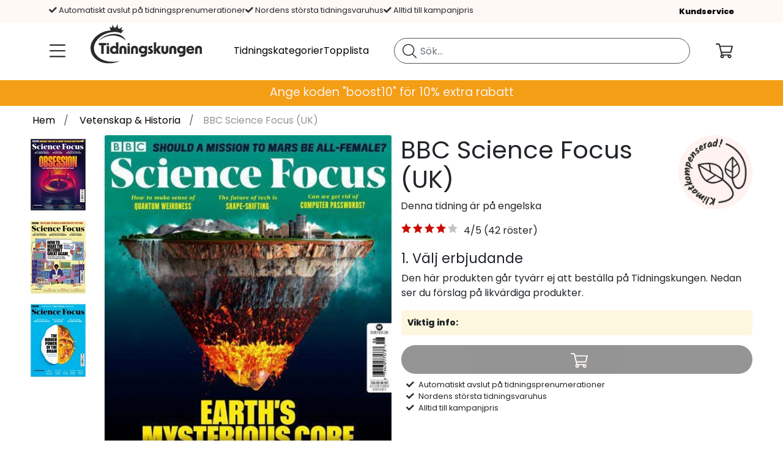

--- FILE ---
content_type: text/html; charset=utf-8
request_url: https://www.tidningskungen.se/vetenskap-och-historia/bbc-focus-(uk-edition)?type=1
body_size: 40870
content:
 <!DOCTYPE html> <html lang="sv-SE"> <head><meta charset="utf-8" /><meta name="viewport" content="width=device-width, initial-scale=1.0" /><meta name="description" content="BBC Science Focus (UK) till kampanjpris! Nu f&amp;#229;r du 0 nr f&amp;#246;r 0kr, spara 0%. " /><meta name="keywords" content="BBC Science Focus (UK), prenumeration, tidning, tidskrift, magasin, julklapp, present, f&amp;#246;delsedagspresent" /><meta http-equiv="X-UA-Compatible" content="IE=9; IE=8; IE=7; IE=EDGE" /><script type="text/javascript">window.NREUM||(NREUM={});NREUM.info = {"beacon":"bam.nr-data.net","errorBeacon":"bam.nr-data.net","licenseKey":"17ede9c8d3","applicationID":"744037991","transactionName":"MVMBZ0QCVxZTVEFdWAgZImBmTEkXXVNAV0NIVxBDTg==","queueTime":0,"applicationTime":266,"agent":"","atts":""}</script><script type="text/javascript">(window.NREUM||(NREUM={})).init={privacy:{cookies_enabled:true},ajax:{deny_list:["bam.nr-data.net"]},feature_flags:["soft_nav"],distributed_tracing:{enabled:true}};(window.NREUM||(NREUM={})).loader_config={agentID:"772302571",accountID:"1361271",trustKey:"1361271",xpid:"VQUBUFRUCRAHUFVSBAYOX1U=",licenseKey:"17ede9c8d3",applicationID:"744037991",browserID:"772302571"};;/*! For license information please see nr-loader-spa-1.308.0.min.js.LICENSE.txt */
(()=>{var e,t,r={384:(e,t,r)=>{"use strict";r.d(t,{NT:()=>a,US:()=>u,Zm:()=>o,bQ:()=>d,dV:()=>c,pV:()=>l});var n=r(6154),i=r(1863),s=r(1910);const a={beacon:"bam.nr-data.net",errorBeacon:"bam.nr-data.net"};function o(){return n.gm.NREUM||(n.gm.NREUM={}),void 0===n.gm.newrelic&&(n.gm.newrelic=n.gm.NREUM),n.gm.NREUM}function c(){let e=o();return e.o||(e.o={ST:n.gm.setTimeout,SI:n.gm.setImmediate||n.gm.setInterval,CT:n.gm.clearTimeout,XHR:n.gm.XMLHttpRequest,REQ:n.gm.Request,EV:n.gm.Event,PR:n.gm.Promise,MO:n.gm.MutationObserver,FETCH:n.gm.fetch,WS:n.gm.WebSocket},(0,s.i)(...Object.values(e.o))),e}function d(e,t){let r=o();r.initializedAgents??={},t.initializedAt={ms:(0,i.t)(),date:new Date},r.initializedAgents[e]=t}function u(e,t){o()[e]=t}function l(){return function(){let e=o();const t=e.info||{};e.info={beacon:a.beacon,errorBeacon:a.errorBeacon,...t}}(),function(){let e=o();const t=e.init||{};e.init={...t}}(),c(),function(){let e=o();const t=e.loader_config||{};e.loader_config={...t}}(),o()}},782:(e,t,r)=>{"use strict";r.d(t,{T:()=>n});const n=r(860).K7.pageViewTiming},860:(e,t,r)=>{"use strict";r.d(t,{$J:()=>u,K7:()=>c,P3:()=>d,XX:()=>i,Yy:()=>o,df:()=>s,qY:()=>n,v4:()=>a});const n="events",i="jserrors",s="browser/blobs",a="rum",o="browser/logs",c={ajax:"ajax",genericEvents:"generic_events",jserrors:i,logging:"logging",metrics:"metrics",pageAction:"page_action",pageViewEvent:"page_view_event",pageViewTiming:"page_view_timing",sessionReplay:"session_replay",sessionTrace:"session_trace",softNav:"soft_navigations",spa:"spa"},d={[c.pageViewEvent]:1,[c.pageViewTiming]:2,[c.metrics]:3,[c.jserrors]:4,[c.spa]:5,[c.ajax]:6,[c.sessionTrace]:7,[c.softNav]:8,[c.sessionReplay]:9,[c.logging]:10,[c.genericEvents]:11},u={[c.pageViewEvent]:a,[c.pageViewTiming]:n,[c.ajax]:n,[c.spa]:n,[c.softNav]:n,[c.metrics]:i,[c.jserrors]:i,[c.sessionTrace]:s,[c.sessionReplay]:s,[c.logging]:o,[c.genericEvents]:"ins"}},944:(e,t,r)=>{"use strict";r.d(t,{R:()=>i});var n=r(3241);function i(e,t){"function"==typeof console.debug&&(console.debug("New Relic Warning: https://github.com/newrelic/newrelic-browser-agent/blob/main/docs/warning-codes.md#".concat(e),t),(0,n.W)({agentIdentifier:null,drained:null,type:"data",name:"warn",feature:"warn",data:{code:e,secondary:t}}))}},993:(e,t,r)=>{"use strict";r.d(t,{A$:()=>s,ET:()=>a,TZ:()=>o,p_:()=>i});var n=r(860);const i={ERROR:"ERROR",WARN:"WARN",INFO:"INFO",DEBUG:"DEBUG",TRACE:"TRACE"},s={OFF:0,ERROR:1,WARN:2,INFO:3,DEBUG:4,TRACE:5},a="log",o=n.K7.logging},1541:(e,t,r)=>{"use strict";r.d(t,{U:()=>i,f:()=>n});const n={MFE:"MFE",BA:"BA"};function i(e,t){if(2!==t?.harvestEndpointVersion)return{};const r=t.agentRef.runtime.appMetadata.agents[0].entityGuid;return e?{"source.id":e.id,"source.name":e.name,"source.type":e.type,"parent.id":e.parent?.id||r,"parent.type":e.parent?.type||n.BA}:{"entity.guid":r,appId:t.agentRef.info.applicationID}}},1687:(e,t,r)=>{"use strict";r.d(t,{Ak:()=>d,Ze:()=>h,x3:()=>u});var n=r(3241),i=r(7836),s=r(3606),a=r(860),o=r(2646);const c={};function d(e,t){const r={staged:!1,priority:a.P3[t]||0};l(e),c[e].get(t)||c[e].set(t,r)}function u(e,t){e&&c[e]&&(c[e].get(t)&&c[e].delete(t),p(e,t,!1),c[e].size&&f(e))}function l(e){if(!e)throw new Error("agentIdentifier required");c[e]||(c[e]=new Map)}function h(e="",t="feature",r=!1){if(l(e),!e||!c[e].get(t)||r)return p(e,t);c[e].get(t).staged=!0,f(e)}function f(e){const t=Array.from(c[e]);t.every(([e,t])=>t.staged)&&(t.sort((e,t)=>e[1].priority-t[1].priority),t.forEach(([t])=>{c[e].delete(t),p(e,t)}))}function p(e,t,r=!0){const a=e?i.ee.get(e):i.ee,c=s.i.handlers;if(!a.aborted&&a.backlog&&c){if((0,n.W)({agentIdentifier:e,type:"lifecycle",name:"drain",feature:t}),r){const e=a.backlog[t],r=c[t];if(r){for(let t=0;e&&t<e.length;++t)g(e[t],r);Object.entries(r).forEach(([e,t])=>{Object.values(t||{}).forEach(t=>{t[0]?.on&&t[0]?.context()instanceof o.y&&t[0].on(e,t[1])})})}}a.isolatedBacklog||delete c[t],a.backlog[t]=null,a.emit("drain-"+t,[])}}function g(e,t){var r=e[1];Object.values(t[r]||{}).forEach(t=>{var r=e[0];if(t[0]===r){var n=t[1],i=e[3],s=e[2];n.apply(i,s)}})}},1738:(e,t,r)=>{"use strict";r.d(t,{U:()=>f,Y:()=>h});var n=r(3241),i=r(9908),s=r(1863),a=r(944),o=r(5701),c=r(3969),d=r(8362),u=r(860),l=r(4261);function h(e,t,r,s){const h=s||r;!h||h[e]&&h[e]!==d.d.prototype[e]||(h[e]=function(){(0,i.p)(c.xV,["API/"+e+"/called"],void 0,u.K7.metrics,r.ee),(0,n.W)({agentIdentifier:r.agentIdentifier,drained:!!o.B?.[r.agentIdentifier],type:"data",name:"api",feature:l.Pl+e,data:{}});try{return t.apply(this,arguments)}catch(e){(0,a.R)(23,e)}})}function f(e,t,r,n,a){const o=e.info;null===r?delete o.jsAttributes[t]:o.jsAttributes[t]=r,(a||null===r)&&(0,i.p)(l.Pl+n,[(0,s.t)(),t,r],void 0,"session",e.ee)}},1741:(e,t,r)=>{"use strict";r.d(t,{W:()=>s});var n=r(944),i=r(4261);class s{#e(e,...t){if(this[e]!==s.prototype[e])return this[e](...t);(0,n.R)(35,e)}addPageAction(e,t){return this.#e(i.hG,e,t)}register(e){return this.#e(i.eY,e)}recordCustomEvent(e,t){return this.#e(i.fF,e,t)}setPageViewName(e,t){return this.#e(i.Fw,e,t)}setCustomAttribute(e,t,r){return this.#e(i.cD,e,t,r)}noticeError(e,t){return this.#e(i.o5,e,t)}setUserId(e,t=!1){return this.#e(i.Dl,e,t)}setApplicationVersion(e){return this.#e(i.nb,e)}setErrorHandler(e){return this.#e(i.bt,e)}addRelease(e,t){return this.#e(i.k6,e,t)}log(e,t){return this.#e(i.$9,e,t)}start(){return this.#e(i.d3)}finished(e){return this.#e(i.BL,e)}recordReplay(){return this.#e(i.CH)}pauseReplay(){return this.#e(i.Tb)}addToTrace(e){return this.#e(i.U2,e)}setCurrentRouteName(e){return this.#e(i.PA,e)}interaction(e){return this.#e(i.dT,e)}wrapLogger(e,t,r){return this.#e(i.Wb,e,t,r)}measure(e,t){return this.#e(i.V1,e,t)}consent(e){return this.#e(i.Pv,e)}}},1863:(e,t,r)=>{"use strict";function n(){return Math.floor(performance.now())}r.d(t,{t:()=>n})},1910:(e,t,r)=>{"use strict";r.d(t,{i:()=>s});var n=r(944);const i=new Map;function s(...e){return e.every(e=>{if(i.has(e))return i.get(e);const t="function"==typeof e?e.toString():"",r=t.includes("[native code]"),s=t.includes("nrWrapper");return r||s||(0,n.R)(64,e?.name||t),i.set(e,r),r})}},2555:(e,t,r)=>{"use strict";r.d(t,{D:()=>o,f:()=>a});var n=r(384),i=r(8122);const s={beacon:n.NT.beacon,errorBeacon:n.NT.errorBeacon,licenseKey:void 0,applicationID:void 0,sa:void 0,queueTime:void 0,applicationTime:void 0,ttGuid:void 0,user:void 0,account:void 0,product:void 0,extra:void 0,jsAttributes:{},userAttributes:void 0,atts:void 0,transactionName:void 0,tNamePlain:void 0};function a(e){try{return!!e.licenseKey&&!!e.errorBeacon&&!!e.applicationID}catch(e){return!1}}const o=e=>(0,i.a)(e,s)},2614:(e,t,r)=>{"use strict";r.d(t,{BB:()=>a,H3:()=>n,g:()=>d,iL:()=>c,tS:()=>o,uh:()=>i,wk:()=>s});const n="NRBA",i="SESSION",s=144e5,a=18e5,o={STARTED:"session-started",PAUSE:"session-pause",RESET:"session-reset",RESUME:"session-resume",UPDATE:"session-update"},c={SAME_TAB:"same-tab",CROSS_TAB:"cross-tab"},d={OFF:0,FULL:1,ERROR:2}},2646:(e,t,r)=>{"use strict";r.d(t,{y:()=>n});class n{constructor(e){this.contextId=e}}},2843:(e,t,r)=>{"use strict";r.d(t,{G:()=>s,u:()=>i});var n=r(3878);function i(e,t=!1,r,i){(0,n.DD)("visibilitychange",function(){if(t)return void("hidden"===document.visibilityState&&e());e(document.visibilityState)},r,i)}function s(e,t,r){(0,n.sp)("pagehide",e,t,r)}},3241:(e,t,r)=>{"use strict";r.d(t,{W:()=>s});var n=r(6154);const i="newrelic";function s(e={}){try{n.gm.dispatchEvent(new CustomEvent(i,{detail:e}))}catch(e){}}},3304:(e,t,r)=>{"use strict";r.d(t,{A:()=>s});var n=r(7836);const i=()=>{const e=new WeakSet;return(t,r)=>{if("object"==typeof r&&null!==r){if(e.has(r))return;e.add(r)}return r}};function s(e){try{return JSON.stringify(e,i())??""}catch(e){try{n.ee.emit("internal-error",[e])}catch(e){}return""}}},3333:(e,t,r)=>{"use strict";r.d(t,{$v:()=>u,TZ:()=>n,Xh:()=>c,Zp:()=>i,kd:()=>d,mq:()=>o,nf:()=>a,qN:()=>s});const n=r(860).K7.genericEvents,i=["auxclick","click","copy","keydown","paste","scrollend"],s=["focus","blur"],a=4,o=1e3,c=2e3,d=["PageAction","UserAction","BrowserPerformance"],u={RESOURCES:"experimental.resources",REGISTER:"register"}},3434:(e,t,r)=>{"use strict";r.d(t,{Jt:()=>s,YM:()=>d});var n=r(7836),i=r(5607);const s="nr@original:".concat(i.W),a=50;var o=Object.prototype.hasOwnProperty,c=!1;function d(e,t){return e||(e=n.ee),r.inPlace=function(e,t,n,i,s){n||(n="");const a="-"===n.charAt(0);for(let o=0;o<t.length;o++){const c=t[o],d=e[c];l(d)||(e[c]=r(d,a?c+n:n,i,c,s))}},r.flag=s,r;function r(t,r,n,c,d){return l(t)?t:(r||(r=""),nrWrapper[s]=t,function(e,t,r){if(Object.defineProperty&&Object.keys)try{return Object.keys(e).forEach(function(r){Object.defineProperty(t,r,{get:function(){return e[r]},set:function(t){return e[r]=t,t}})}),t}catch(e){u([e],r)}for(var n in e)o.call(e,n)&&(t[n]=e[n])}(t,nrWrapper,e),nrWrapper);function nrWrapper(){var s,o,l,h;let f;try{o=this,s=[...arguments],l="function"==typeof n?n(s,o):n||{}}catch(t){u([t,"",[s,o,c],l],e)}i(r+"start",[s,o,c],l,d);const p=performance.now();let g;try{return h=t.apply(o,s),g=performance.now(),h}catch(e){throw g=performance.now(),i(r+"err",[s,o,e],l,d),f=e,f}finally{const e=g-p,t={start:p,end:g,duration:e,isLongTask:e>=a,methodName:c,thrownError:f};t.isLongTask&&i("long-task",[t,o],l,d),i(r+"end",[s,o,h],l,d)}}}function i(r,n,i,s){if(!c||t){var a=c;c=!0;try{e.emit(r,n,i,t,s)}catch(t){u([t,r,n,i],e)}c=a}}}function u(e,t){t||(t=n.ee);try{t.emit("internal-error",e)}catch(e){}}function l(e){return!(e&&"function"==typeof e&&e.apply&&!e[s])}},3606:(e,t,r)=>{"use strict";r.d(t,{i:()=>s});var n=r(9908);s.on=a;var i=s.handlers={};function s(e,t,r,s){a(s||n.d,i,e,t,r)}function a(e,t,r,i,s){s||(s="feature"),e||(e=n.d);var a=t[s]=t[s]||{};(a[r]=a[r]||[]).push([e,i])}},3738:(e,t,r)=>{"use strict";r.d(t,{He:()=>i,Kp:()=>o,Lc:()=>d,Rz:()=>u,TZ:()=>n,bD:()=>s,d3:()=>a,jx:()=>l,sl:()=>h,uP:()=>c});const n=r(860).K7.sessionTrace,i="bstResource",s="resource",a="-start",o="-end",c="fn"+a,d="fn"+o,u="pushState",l=1e3,h=3e4},3785:(e,t,r)=>{"use strict";r.d(t,{R:()=>c,b:()=>d});var n=r(9908),i=r(1863),s=r(860),a=r(3969),o=r(993);function c(e,t,r={},c=o.p_.INFO,d=!0,u,l=(0,i.t)()){(0,n.p)(a.xV,["API/logging/".concat(c.toLowerCase(),"/called")],void 0,s.K7.metrics,e),(0,n.p)(o.ET,[l,t,r,c,d,u],void 0,s.K7.logging,e)}function d(e){return"string"==typeof e&&Object.values(o.p_).some(t=>t===e.toUpperCase().trim())}},3878:(e,t,r)=>{"use strict";function n(e,t){return{capture:e,passive:!1,signal:t}}function i(e,t,r=!1,i){window.addEventListener(e,t,n(r,i))}function s(e,t,r=!1,i){document.addEventListener(e,t,n(r,i))}r.d(t,{DD:()=>s,jT:()=>n,sp:()=>i})},3962:(e,t,r)=>{"use strict";r.d(t,{AM:()=>a,O2:()=>l,OV:()=>s,Qu:()=>h,TZ:()=>c,ih:()=>f,pP:()=>o,t1:()=>u,tC:()=>i,wD:()=>d});var n=r(860);const i=["click","keydown","submit"],s="popstate",a="api",o="initialPageLoad",c=n.K7.softNav,d=5e3,u=500,l={INITIAL_PAGE_LOAD:"",ROUTE_CHANGE:1,UNSPECIFIED:2},h={INTERACTION:1,AJAX:2,CUSTOM_END:3,CUSTOM_TRACER:4},f={IP:"in progress",PF:"pending finish",FIN:"finished",CAN:"cancelled"}},3969:(e,t,r)=>{"use strict";r.d(t,{TZ:()=>n,XG:()=>o,rs:()=>i,xV:()=>a,z_:()=>s});const n=r(860).K7.metrics,i="sm",s="cm",a="storeSupportabilityMetrics",o="storeEventMetrics"},4234:(e,t,r)=>{"use strict";r.d(t,{W:()=>s});var n=r(7836),i=r(1687);class s{constructor(e,t){this.agentIdentifier=e,this.ee=n.ee.get(e),this.featureName=t,this.blocked=!1}deregisterDrain(){(0,i.x3)(this.agentIdentifier,this.featureName)}}},4261:(e,t,r)=>{"use strict";r.d(t,{$9:()=>u,BL:()=>c,CH:()=>p,Dl:()=>R,Fw:()=>w,PA:()=>v,Pl:()=>n,Pv:()=>A,Tb:()=>h,U2:()=>a,V1:()=>E,Wb:()=>T,bt:()=>y,cD:()=>b,d3:()=>x,dT:()=>d,eY:()=>g,fF:()=>f,hG:()=>s,hw:()=>i,k6:()=>o,nb:()=>m,o5:()=>l});const n="api-",i=n+"ixn-",s="addPageAction",a="addToTrace",o="addRelease",c="finished",d="interaction",u="log",l="noticeError",h="pauseReplay",f="recordCustomEvent",p="recordReplay",g="register",m="setApplicationVersion",v="setCurrentRouteName",b="setCustomAttribute",y="setErrorHandler",w="setPageViewName",R="setUserId",x="start",T="wrapLogger",E="measure",A="consent"},5205:(e,t,r)=>{"use strict";r.d(t,{j:()=>S});var n=r(384),i=r(1741);var s=r(2555),a=r(3333);const o=e=>{if(!e||"string"!=typeof e)return!1;try{document.createDocumentFragment().querySelector(e)}catch{return!1}return!0};var c=r(2614),d=r(944),u=r(8122);const l="[data-nr-mask]",h=e=>(0,u.a)(e,(()=>{const e={feature_flags:[],experimental:{allow_registered_children:!1,resources:!1},mask_selector:"*",block_selector:"[data-nr-block]",mask_input_options:{color:!1,date:!1,"datetime-local":!1,email:!1,month:!1,number:!1,range:!1,search:!1,tel:!1,text:!1,time:!1,url:!1,week:!1,textarea:!1,select:!1,password:!0}};return{ajax:{deny_list:void 0,block_internal:!0,enabled:!0,autoStart:!0},api:{get allow_registered_children(){return e.feature_flags.includes(a.$v.REGISTER)||e.experimental.allow_registered_children},set allow_registered_children(t){e.experimental.allow_registered_children=t},duplicate_registered_data:!1},browser_consent_mode:{enabled:!1},distributed_tracing:{enabled:void 0,exclude_newrelic_header:void 0,cors_use_newrelic_header:void 0,cors_use_tracecontext_headers:void 0,allowed_origins:void 0},get feature_flags(){return e.feature_flags},set feature_flags(t){e.feature_flags=t},generic_events:{enabled:!0,autoStart:!0},harvest:{interval:30},jserrors:{enabled:!0,autoStart:!0},logging:{enabled:!0,autoStart:!0},metrics:{enabled:!0,autoStart:!0},obfuscate:void 0,page_action:{enabled:!0},page_view_event:{enabled:!0,autoStart:!0},page_view_timing:{enabled:!0,autoStart:!0},performance:{capture_marks:!1,capture_measures:!1,capture_detail:!0,resources:{get enabled(){return e.feature_flags.includes(a.$v.RESOURCES)||e.experimental.resources},set enabled(t){e.experimental.resources=t},asset_types:[],first_party_domains:[],ignore_newrelic:!0}},privacy:{cookies_enabled:!0},proxy:{assets:void 0,beacon:void 0},session:{expiresMs:c.wk,inactiveMs:c.BB},session_replay:{autoStart:!0,enabled:!1,preload:!1,sampling_rate:10,error_sampling_rate:100,collect_fonts:!1,inline_images:!1,fix_stylesheets:!0,mask_all_inputs:!0,get mask_text_selector(){return e.mask_selector},set mask_text_selector(t){o(t)?e.mask_selector="".concat(t,",").concat(l):""===t||null===t?e.mask_selector=l:(0,d.R)(5,t)},get block_class(){return"nr-block"},get ignore_class(){return"nr-ignore"},get mask_text_class(){return"nr-mask"},get block_selector(){return e.block_selector},set block_selector(t){o(t)?e.block_selector+=",".concat(t):""!==t&&(0,d.R)(6,t)},get mask_input_options(){return e.mask_input_options},set mask_input_options(t){t&&"object"==typeof t?e.mask_input_options={...t,password:!0}:(0,d.R)(7,t)}},session_trace:{enabled:!0,autoStart:!0},soft_navigations:{enabled:!0,autoStart:!0},spa:{enabled:!0,autoStart:!0},ssl:void 0,user_actions:{enabled:!0,elementAttributes:["id","className","tagName","type"]}}})());var f=r(6154),p=r(9324);let g=0;const m={buildEnv:p.F3,distMethod:p.Xs,version:p.xv,originTime:f.WN},v={consented:!1},b={appMetadata:{},get consented(){return this.session?.state?.consent||v.consented},set consented(e){v.consented=e},customTransaction:void 0,denyList:void 0,disabled:!1,harvester:void 0,isolatedBacklog:!1,isRecording:!1,loaderType:void 0,maxBytes:3e4,obfuscator:void 0,onerror:void 0,ptid:void 0,releaseIds:{},session:void 0,timeKeeper:void 0,registeredEntities:[],jsAttributesMetadata:{bytes:0},get harvestCount(){return++g}},y=e=>{const t=(0,u.a)(e,b),r=Object.keys(m).reduce((e,t)=>(e[t]={value:m[t],writable:!1,configurable:!0,enumerable:!0},e),{});return Object.defineProperties(t,r)};var w=r(5701);const R=e=>{const t=e.startsWith("http");e+="/",r.p=t?e:"https://"+e};var x=r(7836),T=r(3241);const E={accountID:void 0,trustKey:void 0,agentID:void 0,licenseKey:void 0,applicationID:void 0,xpid:void 0},A=e=>(0,u.a)(e,E),_=new Set;function S(e,t={},r,a){let{init:o,info:c,loader_config:d,runtime:u={},exposed:l=!0}=t;if(!c){const e=(0,n.pV)();o=e.init,c=e.info,d=e.loader_config}e.init=h(o||{}),e.loader_config=A(d||{}),c.jsAttributes??={},f.bv&&(c.jsAttributes.isWorker=!0),e.info=(0,s.D)(c);const p=e.init,g=[c.beacon,c.errorBeacon];_.has(e.agentIdentifier)||(p.proxy.assets&&(R(p.proxy.assets),g.push(p.proxy.assets)),p.proxy.beacon&&g.push(p.proxy.beacon),e.beacons=[...g],function(e){const t=(0,n.pV)();Object.getOwnPropertyNames(i.W.prototype).forEach(r=>{const n=i.W.prototype[r];if("function"!=typeof n||"constructor"===n)return;let s=t[r];e[r]&&!1!==e.exposed&&"micro-agent"!==e.runtime?.loaderType&&(t[r]=(...t)=>{const n=e[r](...t);return s?s(...t):n})})}(e),(0,n.US)("activatedFeatures",w.B)),u.denyList=[...p.ajax.deny_list||[],...p.ajax.block_internal?g:[]],u.ptid=e.agentIdentifier,u.loaderType=r,e.runtime=y(u),_.has(e.agentIdentifier)||(e.ee=x.ee.get(e.agentIdentifier),e.exposed=l,(0,T.W)({agentIdentifier:e.agentIdentifier,drained:!!w.B?.[e.agentIdentifier],type:"lifecycle",name:"initialize",feature:void 0,data:e.config})),_.add(e.agentIdentifier)}},5270:(e,t,r)=>{"use strict";r.d(t,{Aw:()=>a,SR:()=>s,rF:()=>o});var n=r(384),i=r(7767);function s(e){return!!(0,n.dV)().o.MO&&(0,i.V)(e)&&!0===e?.session_trace.enabled}function a(e){return!0===e?.session_replay.preload&&s(e)}function o(e,t){try{if("string"==typeof t?.type){if("password"===t.type.toLowerCase())return"*".repeat(e?.length||0);if(void 0!==t?.dataset?.nrUnmask||t?.classList?.contains("nr-unmask"))return e}}catch(e){}return"string"==typeof e?e.replace(/[\S]/g,"*"):"*".repeat(e?.length||0)}},5289:(e,t,r)=>{"use strict";r.d(t,{GG:()=>a,Qr:()=>c,sB:()=>o});var n=r(3878),i=r(6389);function s(){return"undefined"==typeof document||"complete"===document.readyState}function a(e,t){if(s())return e();const r=(0,i.J)(e),a=setInterval(()=>{s()&&(clearInterval(a),r())},500);(0,n.sp)("load",r,t)}function o(e){if(s())return e();(0,n.DD)("DOMContentLoaded",e)}function c(e){if(s())return e();(0,n.sp)("popstate",e)}},5607:(e,t,r)=>{"use strict";r.d(t,{W:()=>n});const n=(0,r(9566).bz)()},5701:(e,t,r)=>{"use strict";r.d(t,{B:()=>s,t:()=>a});var n=r(3241);const i=new Set,s={};function a(e,t){const r=t.agentIdentifier;s[r]??={},e&&"object"==typeof e&&(i.has(r)||(t.ee.emit("rumresp",[e]),s[r]=e,i.add(r),(0,n.W)({agentIdentifier:r,loaded:!0,drained:!0,type:"lifecycle",name:"load",feature:void 0,data:e})))}},6154:(e,t,r)=>{"use strict";r.d(t,{OF:()=>d,RI:()=>i,WN:()=>h,bv:()=>s,eN:()=>f,gm:()=>a,lR:()=>l,m:()=>c,mw:()=>o,sb:()=>u});var n=r(1863);const i="undefined"!=typeof window&&!!window.document,s="undefined"!=typeof WorkerGlobalScope&&("undefined"!=typeof self&&self instanceof WorkerGlobalScope&&self.navigator instanceof WorkerNavigator||"undefined"!=typeof globalThis&&globalThis instanceof WorkerGlobalScope&&globalThis.navigator instanceof WorkerNavigator),a=i?window:"undefined"!=typeof WorkerGlobalScope&&("undefined"!=typeof self&&self instanceof WorkerGlobalScope&&self||"undefined"!=typeof globalThis&&globalThis instanceof WorkerGlobalScope&&globalThis),o=Boolean("hidden"===a?.document?.visibilityState),c=""+a?.location,d=/iPad|iPhone|iPod/.test(a.navigator?.userAgent),u=d&&"undefined"==typeof SharedWorker,l=(()=>{const e=a.navigator?.userAgent?.match(/Firefox[/\s](\d+\.\d+)/);return Array.isArray(e)&&e.length>=2?+e[1]:0})(),h=Date.now()-(0,n.t)(),f=()=>"undefined"!=typeof PerformanceNavigationTiming&&a?.performance?.getEntriesByType("navigation")?.[0]?.responseStart},6344:(e,t,r)=>{"use strict";r.d(t,{BB:()=>u,Qb:()=>l,TZ:()=>i,Ug:()=>a,Vh:()=>s,_s:()=>o,bc:()=>d,yP:()=>c});var n=r(2614);const i=r(860).K7.sessionReplay,s="errorDuringReplay",a=.12,o={DomContentLoaded:0,Load:1,FullSnapshot:2,IncrementalSnapshot:3,Meta:4,Custom:5},c={[n.g.ERROR]:15e3,[n.g.FULL]:3e5,[n.g.OFF]:0},d={RESET:{message:"Session was reset",sm:"Reset"},IMPORT:{message:"Recorder failed to import",sm:"Import"},TOO_MANY:{message:"429: Too Many Requests",sm:"Too-Many"},TOO_BIG:{message:"Payload was too large",sm:"Too-Big"},CROSS_TAB:{message:"Session Entity was set to OFF on another tab",sm:"Cross-Tab"},ENTITLEMENTS:{message:"Session Replay is not allowed and will not be started",sm:"Entitlement"}},u=5e3,l={API:"api",RESUME:"resume",SWITCH_TO_FULL:"switchToFull",INITIALIZE:"initialize",PRELOAD:"preload"}},6389:(e,t,r)=>{"use strict";function n(e,t=500,r={}){const n=r?.leading||!1;let i;return(...r)=>{n&&void 0===i&&(e.apply(this,r),i=setTimeout(()=>{i=clearTimeout(i)},t)),n||(clearTimeout(i),i=setTimeout(()=>{e.apply(this,r)},t))}}function i(e){let t=!1;return(...r)=>{t||(t=!0,e.apply(this,r))}}r.d(t,{J:()=>i,s:()=>n})},6630:(e,t,r)=>{"use strict";r.d(t,{T:()=>n});const n=r(860).K7.pageViewEvent},6774:(e,t,r)=>{"use strict";r.d(t,{T:()=>n});const n=r(860).K7.jserrors},7295:(e,t,r)=>{"use strict";r.d(t,{Xv:()=>a,gX:()=>i,iW:()=>s});var n=[];function i(e){if(!e||s(e))return!1;if(0===n.length)return!0;if("*"===n[0].hostname)return!1;for(var t=0;t<n.length;t++){var r=n[t];if(r.hostname.test(e.hostname)&&r.pathname.test(e.pathname))return!1}return!0}function s(e){return void 0===e.hostname}function a(e){if(n=[],e&&e.length)for(var t=0;t<e.length;t++){let r=e[t];if(!r)continue;if("*"===r)return void(n=[{hostname:"*"}]);0===r.indexOf("http://")?r=r.substring(7):0===r.indexOf("https://")&&(r=r.substring(8));const i=r.indexOf("/");let s,a;i>0?(s=r.substring(0,i),a=r.substring(i)):(s=r,a="*");let[c]=s.split(":");n.push({hostname:o(c),pathname:o(a,!0)})}}function o(e,t=!1){const r=e.replace(/[.+?^${}()|[\]\\]/g,e=>"\\"+e).replace(/\*/g,".*?");return new RegExp((t?"^":"")+r+"$")}},7485:(e,t,r)=>{"use strict";r.d(t,{D:()=>i});var n=r(6154);function i(e){if(0===(e||"").indexOf("data:"))return{protocol:"data"};try{const t=new URL(e,location.href),r={port:t.port,hostname:t.hostname,pathname:t.pathname,search:t.search,protocol:t.protocol.slice(0,t.protocol.indexOf(":")),sameOrigin:t.protocol===n.gm?.location?.protocol&&t.host===n.gm?.location?.host};return r.port&&""!==r.port||("http:"===t.protocol&&(r.port="80"),"https:"===t.protocol&&(r.port="443")),r.pathname&&""!==r.pathname?r.pathname.startsWith("/")||(r.pathname="/".concat(r.pathname)):r.pathname="/",r}catch(e){return{}}}},7699:(e,t,r)=>{"use strict";r.d(t,{It:()=>s,KC:()=>o,No:()=>i,qh:()=>a});var n=r(860);const i=16e3,s=1e6,a="SESSION_ERROR",o={[n.K7.logging]:!0,[n.K7.genericEvents]:!1,[n.K7.jserrors]:!1,[n.K7.ajax]:!1}},7767:(e,t,r)=>{"use strict";r.d(t,{V:()=>i});var n=r(6154);const i=e=>n.RI&&!0===e?.privacy.cookies_enabled},7836:(e,t,r)=>{"use strict";r.d(t,{P:()=>o,ee:()=>c});var n=r(384),i=r(8990),s=r(2646),a=r(5607);const o="nr@context:".concat(a.W),c=function e(t,r){var n={},a={},u={},l=!1;try{l=16===r.length&&d.initializedAgents?.[r]?.runtime.isolatedBacklog}catch(e){}var h={on:p,addEventListener:p,removeEventListener:function(e,t){var r=n[e];if(!r)return;for(var i=0;i<r.length;i++)r[i]===t&&r.splice(i,1)},emit:function(e,r,n,i,s){!1!==s&&(s=!0);if(c.aborted&&!i)return;t&&s&&t.emit(e,r,n);var o=f(n);g(e).forEach(e=>{e.apply(o,r)});var d=v()[a[e]];d&&d.push([h,e,r,o]);return o},get:m,listeners:g,context:f,buffer:function(e,t){const r=v();if(t=t||"feature",h.aborted)return;Object.entries(e||{}).forEach(([e,n])=>{a[n]=t,t in r||(r[t]=[])})},abort:function(){h._aborted=!0,Object.keys(h.backlog).forEach(e=>{delete h.backlog[e]})},isBuffering:function(e){return!!v()[a[e]]},debugId:r,backlog:l?{}:t&&"object"==typeof t.backlog?t.backlog:{},isolatedBacklog:l};return Object.defineProperty(h,"aborted",{get:()=>{let e=h._aborted||!1;return e||(t&&(e=t.aborted),e)}}),h;function f(e){return e&&e instanceof s.y?e:e?(0,i.I)(e,o,()=>new s.y(o)):new s.y(o)}function p(e,t){n[e]=g(e).concat(t)}function g(e){return n[e]||[]}function m(t){return u[t]=u[t]||e(h,t)}function v(){return h.backlog}}(void 0,"globalEE"),d=(0,n.Zm)();d.ee||(d.ee=c)},8122:(e,t,r)=>{"use strict";r.d(t,{a:()=>i});var n=r(944);function i(e,t){try{if(!e||"object"!=typeof e)return(0,n.R)(3);if(!t||"object"!=typeof t)return(0,n.R)(4);const r=Object.create(Object.getPrototypeOf(t),Object.getOwnPropertyDescriptors(t)),s=0===Object.keys(r).length?e:r;for(let a in s)if(void 0!==e[a])try{if(null===e[a]){r[a]=null;continue}Array.isArray(e[a])&&Array.isArray(t[a])?r[a]=Array.from(new Set([...e[a],...t[a]])):"object"==typeof e[a]&&"object"==typeof t[a]?r[a]=i(e[a],t[a]):r[a]=e[a]}catch(e){r[a]||(0,n.R)(1,e)}return r}catch(e){(0,n.R)(2,e)}}},8139:(e,t,r)=>{"use strict";r.d(t,{u:()=>h});var n=r(7836),i=r(3434),s=r(8990),a=r(6154);const o={},c=a.gm.XMLHttpRequest,d="addEventListener",u="removeEventListener",l="nr@wrapped:".concat(n.P);function h(e){var t=function(e){return(e||n.ee).get("events")}(e);if(o[t.debugId]++)return t;o[t.debugId]=1;var r=(0,i.YM)(t,!0);function h(e){r.inPlace(e,[d,u],"-",p)}function p(e,t){return e[1]}return"getPrototypeOf"in Object&&(a.RI&&f(document,h),c&&f(c.prototype,h),f(a.gm,h)),t.on(d+"-start",function(e,t){var n=e[1];if(null!==n&&("function"==typeof n||"object"==typeof n)&&"newrelic"!==e[0]){var i=(0,s.I)(n,l,function(){var e={object:function(){if("function"!=typeof n.handleEvent)return;return n.handleEvent.apply(n,arguments)},function:n}[typeof n];return e?r(e,"fn-",null,e.name||"anonymous"):n});this.wrapped=e[1]=i}}),t.on(u+"-start",function(e){e[1]=this.wrapped||e[1]}),t}function f(e,t,...r){let n=e;for(;"object"==typeof n&&!Object.prototype.hasOwnProperty.call(n,d);)n=Object.getPrototypeOf(n);n&&t(n,...r)}},8362:(e,t,r)=>{"use strict";r.d(t,{d:()=>s});var n=r(9566),i=r(1741);class s extends i.W{agentIdentifier=(0,n.LA)(16)}},8374:(e,t,r)=>{r.nc=(()=>{try{return document?.currentScript?.nonce}catch(e){}return""})()},8990:(e,t,r)=>{"use strict";r.d(t,{I:()=>i});var n=Object.prototype.hasOwnProperty;function i(e,t,r){if(n.call(e,t))return e[t];var i=r();if(Object.defineProperty&&Object.keys)try{return Object.defineProperty(e,t,{value:i,writable:!0,enumerable:!1}),i}catch(e){}return e[t]=i,i}},9119:(e,t,r)=>{"use strict";r.d(t,{L:()=>s});var n=/([^?#]*)[^#]*(#[^?]*|$).*/,i=/([^?#]*)().*/;function s(e,t){return e?e.replace(t?n:i,"$1$2"):e}},9300:(e,t,r)=>{"use strict";r.d(t,{T:()=>n});const n=r(860).K7.ajax},9324:(e,t,r)=>{"use strict";r.d(t,{AJ:()=>a,F3:()=>i,Xs:()=>s,Yq:()=>o,xv:()=>n});const n="1.308.0",i="PROD",s="CDN",a="@newrelic/rrweb",o="1.0.1"},9566:(e,t,r)=>{"use strict";r.d(t,{LA:()=>o,ZF:()=>c,bz:()=>a,el:()=>d});var n=r(6154);const i="xxxxxxxx-xxxx-4xxx-yxxx-xxxxxxxxxxxx";function s(e,t){return e?15&e[t]:16*Math.random()|0}function a(){const e=n.gm?.crypto||n.gm?.msCrypto;let t,r=0;return e&&e.getRandomValues&&(t=e.getRandomValues(new Uint8Array(30))),i.split("").map(e=>"x"===e?s(t,r++).toString(16):"y"===e?(3&s()|8).toString(16):e).join("")}function o(e){const t=n.gm?.crypto||n.gm?.msCrypto;let r,i=0;t&&t.getRandomValues&&(r=t.getRandomValues(new Uint8Array(e)));const a=[];for(var o=0;o<e;o++)a.push(s(r,i++).toString(16));return a.join("")}function c(){return o(16)}function d(){return o(32)}},9908:(e,t,r)=>{"use strict";r.d(t,{d:()=>n,p:()=>i});var n=r(7836).ee.get("handle");function i(e,t,r,i,s){s?(s.buffer([e],i),s.emit(e,t,r)):(n.buffer([e],i),n.emit(e,t,r))}}},n={};function i(e){var t=n[e];if(void 0!==t)return t.exports;var s=n[e]={exports:{}};return r[e](s,s.exports,i),s.exports}i.m=r,i.d=(e,t)=>{for(var r in t)i.o(t,r)&&!i.o(e,r)&&Object.defineProperty(e,r,{enumerable:!0,get:t[r]})},i.f={},i.e=e=>Promise.all(Object.keys(i.f).reduce((t,r)=>(i.f[r](e,t),t),[])),i.u=e=>({212:"nr-spa-compressor",249:"nr-spa-recorder",478:"nr-spa"}[e]+"-1.308.0.min.js"),i.o=(e,t)=>Object.prototype.hasOwnProperty.call(e,t),e={},t="NRBA-1.308.0.PROD:",i.l=(r,n,s,a)=>{if(e[r])e[r].push(n);else{var o,c;if(void 0!==s)for(var d=document.getElementsByTagName("script"),u=0;u<d.length;u++){var l=d[u];if(l.getAttribute("src")==r||l.getAttribute("data-webpack")==t+s){o=l;break}}if(!o){c=!0;var h={478:"sha512-RSfSVnmHk59T/uIPbdSE0LPeqcEdF4/+XhfJdBuccH5rYMOEZDhFdtnh6X6nJk7hGpzHd9Ujhsy7lZEz/ORYCQ==",249:"sha512-ehJXhmntm85NSqW4MkhfQqmeKFulra3klDyY0OPDUE+sQ3GokHlPh1pmAzuNy//3j4ac6lzIbmXLvGQBMYmrkg==",212:"sha512-B9h4CR46ndKRgMBcK+j67uSR2RCnJfGefU+A7FrgR/k42ovXy5x/MAVFiSvFxuVeEk/pNLgvYGMp1cBSK/G6Fg=="};(o=document.createElement("script")).charset="utf-8",i.nc&&o.setAttribute("nonce",i.nc),o.setAttribute("data-webpack",t+s),o.src=r,0!==o.src.indexOf(window.location.origin+"/")&&(o.crossOrigin="anonymous"),h[a]&&(o.integrity=h[a])}e[r]=[n];var f=(t,n)=>{o.onerror=o.onload=null,clearTimeout(p);var i=e[r];if(delete e[r],o.parentNode&&o.parentNode.removeChild(o),i&&i.forEach(e=>e(n)),t)return t(n)},p=setTimeout(f.bind(null,void 0,{type:"timeout",target:o}),12e4);o.onerror=f.bind(null,o.onerror),o.onload=f.bind(null,o.onload),c&&document.head.appendChild(o)}},i.r=e=>{"undefined"!=typeof Symbol&&Symbol.toStringTag&&Object.defineProperty(e,Symbol.toStringTag,{value:"Module"}),Object.defineProperty(e,"__esModule",{value:!0})},i.p="https://js-agent.newrelic.com/",(()=>{var e={38:0,788:0};i.f.j=(t,r)=>{var n=i.o(e,t)?e[t]:void 0;if(0!==n)if(n)r.push(n[2]);else{var s=new Promise((r,i)=>n=e[t]=[r,i]);r.push(n[2]=s);var a=i.p+i.u(t),o=new Error;i.l(a,r=>{if(i.o(e,t)&&(0!==(n=e[t])&&(e[t]=void 0),n)){var s=r&&("load"===r.type?"missing":r.type),a=r&&r.target&&r.target.src;o.message="Loading chunk "+t+" failed: ("+s+": "+a+")",o.name="ChunkLoadError",o.type=s,o.request=a,n[1](o)}},"chunk-"+t,t)}};var t=(t,r)=>{var n,s,[a,o,c]=r,d=0;if(a.some(t=>0!==e[t])){for(n in o)i.o(o,n)&&(i.m[n]=o[n]);if(c)c(i)}for(t&&t(r);d<a.length;d++)s=a[d],i.o(e,s)&&e[s]&&e[s][0](),e[s]=0},r=self["webpackChunk:NRBA-1.308.0.PROD"]=self["webpackChunk:NRBA-1.308.0.PROD"]||[];r.forEach(t.bind(null,0)),r.push=t.bind(null,r.push.bind(r))})(),(()=>{"use strict";i(8374);var e=i(8362),t=i(860);const r=Object.values(t.K7);var n=i(5205);var s=i(9908),a=i(1863),o=i(4261),c=i(1738);var d=i(1687),u=i(4234),l=i(5289),h=i(6154),f=i(944),p=i(5270),g=i(7767),m=i(6389),v=i(7699);class b extends u.W{constructor(e,t){super(e.agentIdentifier,t),this.agentRef=e,this.abortHandler=void 0,this.featAggregate=void 0,this.loadedSuccessfully=void 0,this.onAggregateImported=new Promise(e=>{this.loadedSuccessfully=e}),this.deferred=Promise.resolve(),!1===e.init[this.featureName].autoStart?this.deferred=new Promise((t,r)=>{this.ee.on("manual-start-all",(0,m.J)(()=>{(0,d.Ak)(e.agentIdentifier,this.featureName),t()}))}):(0,d.Ak)(e.agentIdentifier,t)}importAggregator(e,t,r={}){if(this.featAggregate)return;const n=async()=>{let n;await this.deferred;try{if((0,g.V)(e.init)){const{setupAgentSession:t}=await i.e(478).then(i.bind(i,8766));n=t(e)}}catch(e){(0,f.R)(20,e),this.ee.emit("internal-error",[e]),(0,s.p)(v.qh,[e],void 0,this.featureName,this.ee)}try{if(!this.#t(this.featureName,n,e.init))return(0,d.Ze)(this.agentIdentifier,this.featureName),void this.loadedSuccessfully(!1);const{Aggregate:i}=await t();this.featAggregate=new i(e,r),e.runtime.harvester.initializedAggregates.push(this.featAggregate),this.loadedSuccessfully(!0)}catch(e){(0,f.R)(34,e),this.abortHandler?.(),(0,d.Ze)(this.agentIdentifier,this.featureName,!0),this.loadedSuccessfully(!1),this.ee&&this.ee.abort()}};h.RI?(0,l.GG)(()=>n(),!0):n()}#t(e,r,n){if(this.blocked)return!1;switch(e){case t.K7.sessionReplay:return(0,p.SR)(n)&&!!r;case t.K7.sessionTrace:return!!r;default:return!0}}}var y=i(6630),w=i(2614),R=i(3241);class x extends b{static featureName=y.T;constructor(e){var t;super(e,y.T),this.setupInspectionEvents(e.agentIdentifier),t=e,(0,c.Y)(o.Fw,function(e,r){"string"==typeof e&&("/"!==e.charAt(0)&&(e="/"+e),t.runtime.customTransaction=(r||"http://custom.transaction")+e,(0,s.p)(o.Pl+o.Fw,[(0,a.t)()],void 0,void 0,t.ee))},t),this.importAggregator(e,()=>i.e(478).then(i.bind(i,2467)))}setupInspectionEvents(e){const t=(t,r)=>{t&&(0,R.W)({agentIdentifier:e,timeStamp:t.timeStamp,loaded:"complete"===t.target.readyState,type:"window",name:r,data:t.target.location+""})};(0,l.sB)(e=>{t(e,"DOMContentLoaded")}),(0,l.GG)(e=>{t(e,"load")}),(0,l.Qr)(e=>{t(e,"navigate")}),this.ee.on(w.tS.UPDATE,(t,r)=>{(0,R.W)({agentIdentifier:e,type:"lifecycle",name:"session",data:r})})}}var T=i(384);class E extends e.d{constructor(e){var t;(super(),h.gm)?(this.features={},(0,T.bQ)(this.agentIdentifier,this),this.desiredFeatures=new Set(e.features||[]),this.desiredFeatures.add(x),(0,n.j)(this,e,e.loaderType||"agent"),t=this,(0,c.Y)(o.cD,function(e,r,n=!1){if("string"==typeof e){if(["string","number","boolean"].includes(typeof r)||null===r)return(0,c.U)(t,e,r,o.cD,n);(0,f.R)(40,typeof r)}else(0,f.R)(39,typeof e)},t),function(e){(0,c.Y)(o.Dl,function(t,r=!1){if("string"!=typeof t&&null!==t)return void(0,f.R)(41,typeof t);const n=e.info.jsAttributes["enduser.id"];r&&null!=n&&n!==t?(0,s.p)(o.Pl+"setUserIdAndResetSession",[t],void 0,"session",e.ee):(0,c.U)(e,"enduser.id",t,o.Dl,!0)},e)}(this),function(e){(0,c.Y)(o.nb,function(t){if("string"==typeof t||null===t)return(0,c.U)(e,"application.version",t,o.nb,!1);(0,f.R)(42,typeof t)},e)}(this),function(e){(0,c.Y)(o.d3,function(){e.ee.emit("manual-start-all")},e)}(this),function(e){(0,c.Y)(o.Pv,function(t=!0){if("boolean"==typeof t){if((0,s.p)(o.Pl+o.Pv,[t],void 0,"session",e.ee),e.runtime.consented=t,t){const t=e.features.page_view_event;t.onAggregateImported.then(e=>{const r=t.featAggregate;e&&!r.sentRum&&r.sendRum()})}}else(0,f.R)(65,typeof t)},e)}(this),this.run()):(0,f.R)(21)}get config(){return{info:this.info,init:this.init,loader_config:this.loader_config,runtime:this.runtime}}get api(){return this}run(){try{const e=function(e){const t={};return r.forEach(r=>{t[r]=!!e[r]?.enabled}),t}(this.init),n=[...this.desiredFeatures];n.sort((e,r)=>t.P3[e.featureName]-t.P3[r.featureName]),n.forEach(r=>{if(!e[r.featureName]&&r.featureName!==t.K7.pageViewEvent)return;if(r.featureName===t.K7.spa)return void(0,f.R)(67);const n=function(e){switch(e){case t.K7.ajax:return[t.K7.jserrors];case t.K7.sessionTrace:return[t.K7.ajax,t.K7.pageViewEvent];case t.K7.sessionReplay:return[t.K7.sessionTrace];case t.K7.pageViewTiming:return[t.K7.pageViewEvent];default:return[]}}(r.featureName).filter(e=>!(e in this.features));n.length>0&&(0,f.R)(36,{targetFeature:r.featureName,missingDependencies:n}),this.features[r.featureName]=new r(this)})}catch(e){(0,f.R)(22,e);for(const e in this.features)this.features[e].abortHandler?.();const t=(0,T.Zm)();delete t.initializedAgents[this.agentIdentifier]?.features,delete this.sharedAggregator;return t.ee.get(this.agentIdentifier).abort(),!1}}}var A=i(2843),_=i(782);class S extends b{static featureName=_.T;constructor(e){super(e,_.T),h.RI&&((0,A.u)(()=>(0,s.p)("docHidden",[(0,a.t)()],void 0,_.T,this.ee),!0),(0,A.G)(()=>(0,s.p)("winPagehide",[(0,a.t)()],void 0,_.T,this.ee)),this.importAggregator(e,()=>i.e(478).then(i.bind(i,9917))))}}var O=i(3969);class I extends b{static featureName=O.TZ;constructor(e){super(e,O.TZ),h.RI&&document.addEventListener("securitypolicyviolation",e=>{(0,s.p)(O.xV,["Generic/CSPViolation/Detected"],void 0,this.featureName,this.ee)}),this.importAggregator(e,()=>i.e(478).then(i.bind(i,6555)))}}var N=i(6774),P=i(3878),k=i(3304);class D{constructor(e,t,r,n,i){this.name="UncaughtError",this.message="string"==typeof e?e:(0,k.A)(e),this.sourceURL=t,this.line=r,this.column=n,this.__newrelic=i}}function C(e){return M(e)?e:new D(void 0!==e?.message?e.message:e,e?.filename||e?.sourceURL,e?.lineno||e?.line,e?.colno||e?.col,e?.__newrelic,e?.cause)}function j(e){const t="Unhandled Promise Rejection: ";if(!e?.reason)return;if(M(e.reason)){try{e.reason.message.startsWith(t)||(e.reason.message=t+e.reason.message)}catch(e){}return C(e.reason)}const r=C(e.reason);return(r.message||"").startsWith(t)||(r.message=t+r.message),r}function L(e){if(e.error instanceof SyntaxError&&!/:\d+$/.test(e.error.stack?.trim())){const t=new D(e.message,e.filename,e.lineno,e.colno,e.error.__newrelic,e.cause);return t.name=SyntaxError.name,t}return M(e.error)?e.error:C(e)}function M(e){return e instanceof Error&&!!e.stack}function H(e,r,n,i,o=(0,a.t)()){"string"==typeof e&&(e=new Error(e)),(0,s.p)("err",[e,o,!1,r,n.runtime.isRecording,void 0,i],void 0,t.K7.jserrors,n.ee),(0,s.p)("uaErr",[],void 0,t.K7.genericEvents,n.ee)}var B=i(1541),K=i(993),W=i(3785);function U(e,{customAttributes:t={},level:r=K.p_.INFO}={},n,i,s=(0,a.t)()){(0,W.R)(n.ee,e,t,r,!1,i,s)}function F(e,r,n,i,c=(0,a.t)()){(0,s.p)(o.Pl+o.hG,[c,e,r,i],void 0,t.K7.genericEvents,n.ee)}function V(e,r,n,i,c=(0,a.t)()){const{start:d,end:u,customAttributes:l}=r||{},h={customAttributes:l||{}};if("object"!=typeof h.customAttributes||"string"!=typeof e||0===e.length)return void(0,f.R)(57);const p=(e,t)=>null==e?t:"number"==typeof e?e:e instanceof PerformanceMark?e.startTime:Number.NaN;if(h.start=p(d,0),h.end=p(u,c),Number.isNaN(h.start)||Number.isNaN(h.end))(0,f.R)(57);else{if(h.duration=h.end-h.start,!(h.duration<0))return(0,s.p)(o.Pl+o.V1,[h,e,i],void 0,t.K7.genericEvents,n.ee),h;(0,f.R)(58)}}function G(e,r={},n,i,c=(0,a.t)()){(0,s.p)(o.Pl+o.fF,[c,e,r,i],void 0,t.K7.genericEvents,n.ee)}function z(e){(0,c.Y)(o.eY,function(t){return Y(e,t)},e)}function Y(e,r,n){(0,f.R)(54,"newrelic.register"),r||={},r.type=B.f.MFE,r.licenseKey||=e.info.licenseKey,r.blocked=!1,r.parent=n||{},Array.isArray(r.tags)||(r.tags=[]);const i={};r.tags.forEach(e=>{"name"!==e&&"id"!==e&&(i["source.".concat(e)]=!0)}),r.isolated??=!0;let o=()=>{};const c=e.runtime.registeredEntities;if(!r.isolated){const e=c.find(({metadata:{target:{id:e}}})=>e===r.id&&!r.isolated);if(e)return e}const d=e=>{r.blocked=!0,o=e};function u(e){return"string"==typeof e&&!!e.trim()&&e.trim().length<501||"number"==typeof e}e.init.api.allow_registered_children||d((0,m.J)(()=>(0,f.R)(55))),u(r.id)&&u(r.name)||d((0,m.J)(()=>(0,f.R)(48,r)));const l={addPageAction:(t,n={})=>g(F,[t,{...i,...n},e],r),deregister:()=>{d((0,m.J)(()=>(0,f.R)(68)))},log:(t,n={})=>g(U,[t,{...n,customAttributes:{...i,...n.customAttributes||{}}},e],r),measure:(t,n={})=>g(V,[t,{...n,customAttributes:{...i,...n.customAttributes||{}}},e],r),noticeError:(t,n={})=>g(H,[t,{...i,...n},e],r),register:(t={})=>g(Y,[e,t],l.metadata.target),recordCustomEvent:(t,n={})=>g(G,[t,{...i,...n},e],r),setApplicationVersion:e=>p("application.version",e),setCustomAttribute:(e,t)=>p(e,t),setUserId:e=>p("enduser.id",e),metadata:{customAttributes:i,target:r}},h=()=>(r.blocked&&o(),r.blocked);h()||c.push(l);const p=(e,t)=>{h()||(i[e]=t)},g=(r,n,i)=>{if(h())return;const o=(0,a.t)();(0,s.p)(O.xV,["API/register/".concat(r.name,"/called")],void 0,t.K7.metrics,e.ee);try{if(e.init.api.duplicate_registered_data&&"register"!==r.name){let e=n;if(n[1]instanceof Object){const t={"child.id":i.id,"child.type":i.type};e="customAttributes"in n[1]?[n[0],{...n[1],customAttributes:{...n[1].customAttributes,...t}},...n.slice(2)]:[n[0],{...n[1],...t},...n.slice(2)]}r(...e,void 0,o)}return r(...n,i,o)}catch(e){(0,f.R)(50,e)}};return l}class Z extends b{static featureName=N.T;constructor(e){var t;super(e,N.T),t=e,(0,c.Y)(o.o5,(e,r)=>H(e,r,t),t),function(e){(0,c.Y)(o.bt,function(t){e.runtime.onerror=t},e)}(e),function(e){let t=0;(0,c.Y)(o.k6,function(e,r){++t>10||(this.runtime.releaseIds[e.slice(-200)]=(""+r).slice(-200))},e)}(e),z(e);try{this.removeOnAbort=new AbortController}catch(e){}this.ee.on("internal-error",(t,r)=>{this.abortHandler&&(0,s.p)("ierr",[C(t),(0,a.t)(),!0,{},e.runtime.isRecording,r],void 0,this.featureName,this.ee)}),h.gm.addEventListener("unhandledrejection",t=>{this.abortHandler&&(0,s.p)("err",[j(t),(0,a.t)(),!1,{unhandledPromiseRejection:1},e.runtime.isRecording],void 0,this.featureName,this.ee)},(0,P.jT)(!1,this.removeOnAbort?.signal)),h.gm.addEventListener("error",t=>{this.abortHandler&&(0,s.p)("err",[L(t),(0,a.t)(),!1,{},e.runtime.isRecording],void 0,this.featureName,this.ee)},(0,P.jT)(!1,this.removeOnAbort?.signal)),this.abortHandler=this.#r,this.importAggregator(e,()=>i.e(478).then(i.bind(i,2176)))}#r(){this.removeOnAbort?.abort(),this.abortHandler=void 0}}var q=i(8990);let X=1;function J(e){const t=typeof e;return!e||"object"!==t&&"function"!==t?-1:e===h.gm?0:(0,q.I)(e,"nr@id",function(){return X++})}function Q(e){if("string"==typeof e&&e.length)return e.length;if("object"==typeof e){if("undefined"!=typeof ArrayBuffer&&e instanceof ArrayBuffer&&e.byteLength)return e.byteLength;if("undefined"!=typeof Blob&&e instanceof Blob&&e.size)return e.size;if(!("undefined"!=typeof FormData&&e instanceof FormData))try{return(0,k.A)(e).length}catch(e){return}}}var ee=i(8139),te=i(7836),re=i(3434);const ne={},ie=["open","send"];function se(e){var t=e||te.ee;const r=function(e){return(e||te.ee).get("xhr")}(t);if(void 0===h.gm.XMLHttpRequest)return r;if(ne[r.debugId]++)return r;ne[r.debugId]=1,(0,ee.u)(t);var n=(0,re.YM)(r),i=h.gm.XMLHttpRequest,s=h.gm.MutationObserver,a=h.gm.Promise,o=h.gm.setInterval,c="readystatechange",d=["onload","onerror","onabort","onloadstart","onloadend","onprogress","ontimeout"],u=[],l=h.gm.XMLHttpRequest=function(e){const t=new i(e),s=r.context(t);try{r.emit("new-xhr",[t],s),t.addEventListener(c,(a=s,function(){var e=this;e.readyState>3&&!a.resolved&&(a.resolved=!0,r.emit("xhr-resolved",[],e)),n.inPlace(e,d,"fn-",y)}),(0,P.jT)(!1))}catch(e){(0,f.R)(15,e);try{r.emit("internal-error",[e])}catch(e){}}var a;return t};function p(e,t){n.inPlace(t,["onreadystatechange"],"fn-",y)}if(function(e,t){for(var r in e)t[r]=e[r]}(i,l),l.prototype=i.prototype,n.inPlace(l.prototype,ie,"-xhr-",y),r.on("send-xhr-start",function(e,t){p(e,t),function(e){u.push(e),s&&(g?g.then(b):o?o(b):(m=-m,v.data=m))}(t)}),r.on("open-xhr-start",p),s){var g=a&&a.resolve();if(!o&&!a){var m=1,v=document.createTextNode(m);new s(b).observe(v,{characterData:!0})}}else t.on("fn-end",function(e){e[0]&&e[0].type===c||b()});function b(){for(var e=0;e<u.length;e++)p(0,u[e]);u.length&&(u=[])}function y(e,t){return t}return r}var ae="fetch-",oe=ae+"body-",ce=["arrayBuffer","blob","json","text","formData"],de=h.gm.Request,ue=h.gm.Response,le="prototype";const he={};function fe(e){const t=function(e){return(e||te.ee).get("fetch")}(e);if(!(de&&ue&&h.gm.fetch))return t;if(he[t.debugId]++)return t;function r(e,r,n){var i=e[r];"function"==typeof i&&(e[r]=function(){var e,r=[...arguments],s={};t.emit(n+"before-start",[r],s),s[te.P]&&s[te.P].dt&&(e=s[te.P].dt);var a=i.apply(this,r);return t.emit(n+"start",[r,e],a),a.then(function(e){return t.emit(n+"end",[null,e],a),e},function(e){throw t.emit(n+"end",[e],a),e})})}return he[t.debugId]=1,ce.forEach(e=>{r(de[le],e,oe),r(ue[le],e,oe)}),r(h.gm,"fetch",ae),t.on(ae+"end",function(e,r){var n=this;if(r){var i=r.headers.get("content-length");null!==i&&(n.rxSize=i),t.emit(ae+"done",[null,r],n)}else t.emit(ae+"done",[e],n)}),t}var pe=i(7485),ge=i(9566);class me{constructor(e){this.agentRef=e}generateTracePayload(e){const t=this.agentRef.loader_config;if(!this.shouldGenerateTrace(e)||!t)return null;var r=(t.accountID||"").toString()||null,n=(t.agentID||"").toString()||null,i=(t.trustKey||"").toString()||null;if(!r||!n)return null;var s=(0,ge.ZF)(),a=(0,ge.el)(),o=Date.now(),c={spanId:s,traceId:a,timestamp:o};return(e.sameOrigin||this.isAllowedOrigin(e)&&this.useTraceContextHeadersForCors())&&(c.traceContextParentHeader=this.generateTraceContextParentHeader(s,a),c.traceContextStateHeader=this.generateTraceContextStateHeader(s,o,r,n,i)),(e.sameOrigin&&!this.excludeNewrelicHeader()||!e.sameOrigin&&this.isAllowedOrigin(e)&&this.useNewrelicHeaderForCors())&&(c.newrelicHeader=this.generateTraceHeader(s,a,o,r,n,i)),c}generateTraceContextParentHeader(e,t){return"00-"+t+"-"+e+"-01"}generateTraceContextStateHeader(e,t,r,n,i){return i+"@nr=0-1-"+r+"-"+n+"-"+e+"----"+t}generateTraceHeader(e,t,r,n,i,s){if(!("function"==typeof h.gm?.btoa))return null;var a={v:[0,1],d:{ty:"Browser",ac:n,ap:i,id:e,tr:t,ti:r}};return s&&n!==s&&(a.d.tk=s),btoa((0,k.A)(a))}shouldGenerateTrace(e){return this.agentRef.init?.distributed_tracing?.enabled&&this.isAllowedOrigin(e)}isAllowedOrigin(e){var t=!1;const r=this.agentRef.init?.distributed_tracing;if(e.sameOrigin)t=!0;else if(r?.allowed_origins instanceof Array)for(var n=0;n<r.allowed_origins.length;n++){var i=(0,pe.D)(r.allowed_origins[n]);if(e.hostname===i.hostname&&e.protocol===i.protocol&&e.port===i.port){t=!0;break}}return t}excludeNewrelicHeader(){var e=this.agentRef.init?.distributed_tracing;return!!e&&!!e.exclude_newrelic_header}useNewrelicHeaderForCors(){var e=this.agentRef.init?.distributed_tracing;return!!e&&!1!==e.cors_use_newrelic_header}useTraceContextHeadersForCors(){var e=this.agentRef.init?.distributed_tracing;return!!e&&!!e.cors_use_tracecontext_headers}}var ve=i(9300),be=i(7295);function ye(e){return"string"==typeof e?e:e instanceof(0,T.dV)().o.REQ?e.url:h.gm?.URL&&e instanceof URL?e.href:void 0}var we=["load","error","abort","timeout"],Re=we.length,xe=(0,T.dV)().o.REQ,Te=(0,T.dV)().o.XHR;const Ee="X-NewRelic-App-Data";class Ae extends b{static featureName=ve.T;constructor(e){super(e,ve.T),this.dt=new me(e),this.handler=(e,t,r,n)=>(0,s.p)(e,t,r,n,this.ee);try{const e={xmlhttprequest:"xhr",fetch:"fetch",beacon:"beacon"};h.gm?.performance?.getEntriesByType("resource").forEach(r=>{if(r.initiatorType in e&&0!==r.responseStatus){const n={status:r.responseStatus},i={rxSize:r.transferSize,duration:Math.floor(r.duration),cbTime:0};_e(n,r.name),this.handler("xhr",[n,i,r.startTime,r.responseEnd,e[r.initiatorType]],void 0,t.K7.ajax)}})}catch(e){}fe(this.ee),se(this.ee),function(e,r,n,i){function o(e){var t=this;t.totalCbs=0,t.called=0,t.cbTime=0,t.end=T,t.ended=!1,t.xhrGuids={},t.lastSize=null,t.loadCaptureCalled=!1,t.params=this.params||{},t.metrics=this.metrics||{},t.latestLongtaskEnd=0,e.addEventListener("load",function(r){E(t,e)},(0,P.jT)(!1)),h.lR||e.addEventListener("progress",function(e){t.lastSize=e.loaded},(0,P.jT)(!1))}function c(e){this.params={method:e[0]},_e(this,e[1]),this.metrics={}}function d(t,r){e.loader_config.xpid&&this.sameOrigin&&r.setRequestHeader("X-NewRelic-ID",e.loader_config.xpid);var n=i.generateTracePayload(this.parsedOrigin);if(n){var s=!1;n.newrelicHeader&&(r.setRequestHeader("newrelic",n.newrelicHeader),s=!0),n.traceContextParentHeader&&(r.setRequestHeader("traceparent",n.traceContextParentHeader),n.traceContextStateHeader&&r.setRequestHeader("tracestate",n.traceContextStateHeader),s=!0),s&&(this.dt=n)}}function u(e,t){var n=this.metrics,i=e[0],s=this;if(n&&i){var o=Q(i);o&&(n.txSize=o)}this.startTime=(0,a.t)(),this.body=i,this.listener=function(e){try{"abort"!==e.type||s.loadCaptureCalled||(s.params.aborted=!0),("load"!==e.type||s.called===s.totalCbs&&(s.onloadCalled||"function"!=typeof t.onload)&&"function"==typeof s.end)&&s.end(t)}catch(e){try{r.emit("internal-error",[e])}catch(e){}}};for(var c=0;c<Re;c++)t.addEventListener(we[c],this.listener,(0,P.jT)(!1))}function l(e,t,r){this.cbTime+=e,t?this.onloadCalled=!0:this.called+=1,this.called!==this.totalCbs||!this.onloadCalled&&"function"==typeof r.onload||"function"!=typeof this.end||this.end(r)}function f(e,t){var r=""+J(e)+!!t;this.xhrGuids&&!this.xhrGuids[r]&&(this.xhrGuids[r]=!0,this.totalCbs+=1)}function p(e,t){var r=""+J(e)+!!t;this.xhrGuids&&this.xhrGuids[r]&&(delete this.xhrGuids[r],this.totalCbs-=1)}function g(){this.endTime=(0,a.t)()}function m(e,t){t instanceof Te&&"load"===e[0]&&r.emit("xhr-load-added",[e[1],e[2]],t)}function v(e,t){t instanceof Te&&"load"===e[0]&&r.emit("xhr-load-removed",[e[1],e[2]],t)}function b(e,t,r){t instanceof Te&&("onload"===r&&(this.onload=!0),("load"===(e[0]&&e[0].type)||this.onload)&&(this.xhrCbStart=(0,a.t)()))}function y(e,t){this.xhrCbStart&&r.emit("xhr-cb-time",[(0,a.t)()-this.xhrCbStart,this.onload,t],t)}function w(e){var t,r=e[1]||{};if("string"==typeof e[0]?0===(t=e[0]).length&&h.RI&&(t=""+h.gm.location.href):e[0]&&e[0].url?t=e[0].url:h.gm?.URL&&e[0]&&e[0]instanceof URL?t=e[0].href:"function"==typeof e[0].toString&&(t=e[0].toString()),"string"==typeof t&&0!==t.length){t&&(this.parsedOrigin=(0,pe.D)(t),this.sameOrigin=this.parsedOrigin.sameOrigin);var n=i.generateTracePayload(this.parsedOrigin);if(n&&(n.newrelicHeader||n.traceContextParentHeader))if(e[0]&&e[0].headers)o(e[0].headers,n)&&(this.dt=n);else{var s={};for(var a in r)s[a]=r[a];s.headers=new Headers(r.headers||{}),o(s.headers,n)&&(this.dt=n),e.length>1?e[1]=s:e.push(s)}}function o(e,t){var r=!1;return t.newrelicHeader&&(e.set("newrelic",t.newrelicHeader),r=!0),t.traceContextParentHeader&&(e.set("traceparent",t.traceContextParentHeader),t.traceContextStateHeader&&e.set("tracestate",t.traceContextStateHeader),r=!0),r}}function R(e,t){this.params={},this.metrics={},this.startTime=(0,a.t)(),this.dt=t,e.length>=1&&(this.target=e[0]),e.length>=2&&(this.opts=e[1]);var r=this.opts||{},n=this.target;_e(this,ye(n));var i=(""+(n&&n instanceof xe&&n.method||r.method||"GET")).toUpperCase();this.params.method=i,this.body=r.body,this.txSize=Q(r.body)||0}function x(e,r){if(this.endTime=(0,a.t)(),this.params||(this.params={}),(0,be.iW)(this.params))return;let i;this.params.status=r?r.status:0,"string"==typeof this.rxSize&&this.rxSize.length>0&&(i=+this.rxSize);const s={txSize:this.txSize,rxSize:i,duration:(0,a.t)()-this.startTime};n("xhr",[this.params,s,this.startTime,this.endTime,"fetch"],this,t.K7.ajax)}function T(e){const r=this.params,i=this.metrics;if(!this.ended){this.ended=!0;for(let t=0;t<Re;t++)e.removeEventListener(we[t],this.listener,!1);r.aborted||(0,be.iW)(r)||(i.duration=(0,a.t)()-this.startTime,this.loadCaptureCalled||4!==e.readyState?null==r.status&&(r.status=0):E(this,e),i.cbTime=this.cbTime,n("xhr",[r,i,this.startTime,this.endTime,"xhr"],this,t.K7.ajax))}}function E(e,n){e.params.status=n.status;var i=function(e,t){var r=e.responseType;return"json"===r&&null!==t?t:"arraybuffer"===r||"blob"===r||"json"===r?Q(e.response):"text"===r||""===r||void 0===r?Q(e.responseText):void 0}(n,e.lastSize);if(i&&(e.metrics.rxSize=i),e.sameOrigin&&n.getAllResponseHeaders().indexOf(Ee)>=0){var a=n.getResponseHeader(Ee);a&&((0,s.p)(O.rs,["Ajax/CrossApplicationTracing/Header/Seen"],void 0,t.K7.metrics,r),e.params.cat=a.split(", ").pop())}e.loadCaptureCalled=!0}r.on("new-xhr",o),r.on("open-xhr-start",c),r.on("open-xhr-end",d),r.on("send-xhr-start",u),r.on("xhr-cb-time",l),r.on("xhr-load-added",f),r.on("xhr-load-removed",p),r.on("xhr-resolved",g),r.on("addEventListener-end",m),r.on("removeEventListener-end",v),r.on("fn-end",y),r.on("fetch-before-start",w),r.on("fetch-start",R),r.on("fn-start",b),r.on("fetch-done",x)}(e,this.ee,this.handler,this.dt),this.importAggregator(e,()=>i.e(478).then(i.bind(i,3845)))}}function _e(e,t){var r=(0,pe.D)(t),n=e.params||e;n.hostname=r.hostname,n.port=r.port,n.protocol=r.protocol,n.host=r.hostname+":"+r.port,n.pathname=r.pathname,e.parsedOrigin=r,e.sameOrigin=r.sameOrigin}const Se={},Oe=["pushState","replaceState"];function Ie(e){const t=function(e){return(e||te.ee).get("history")}(e);return!h.RI||Se[t.debugId]++||(Se[t.debugId]=1,(0,re.YM)(t).inPlace(window.history,Oe,"-")),t}var Ne=i(3738);function Pe(e){(0,c.Y)(o.BL,function(r=Date.now()){const n=r-h.WN;n<0&&(0,f.R)(62,r),(0,s.p)(O.XG,[o.BL,{time:n}],void 0,t.K7.metrics,e.ee),e.addToTrace({name:o.BL,start:r,origin:"nr"}),(0,s.p)(o.Pl+o.hG,[n,o.BL],void 0,t.K7.genericEvents,e.ee)},e)}const{He:ke,bD:De,d3:Ce,Kp:je,TZ:Le,Lc:Me,uP:He,Rz:Be}=Ne;class Ke extends b{static featureName=Le;constructor(e){var r;super(e,Le),r=e,(0,c.Y)(o.U2,function(e){if(!(e&&"object"==typeof e&&e.name&&e.start))return;const n={n:e.name,s:e.start-h.WN,e:(e.end||e.start)-h.WN,o:e.origin||"",t:"api"};n.s<0||n.e<0||n.e<n.s?(0,f.R)(61,{start:n.s,end:n.e}):(0,s.p)("bstApi",[n],void 0,t.K7.sessionTrace,r.ee)},r),Pe(e);if(!(0,g.V)(e.init))return void this.deregisterDrain();const n=this.ee;let d;Ie(n),this.eventsEE=(0,ee.u)(n),this.eventsEE.on(He,function(e,t){this.bstStart=(0,a.t)()}),this.eventsEE.on(Me,function(e,r){(0,s.p)("bst",[e[0],r,this.bstStart,(0,a.t)()],void 0,t.K7.sessionTrace,n)}),n.on(Be+Ce,function(e){this.time=(0,a.t)(),this.startPath=location.pathname+location.hash}),n.on(Be+je,function(e){(0,s.p)("bstHist",[location.pathname+location.hash,this.startPath,this.time],void 0,t.K7.sessionTrace,n)});try{d=new PerformanceObserver(e=>{const r=e.getEntries();(0,s.p)(ke,[r],void 0,t.K7.sessionTrace,n)}),d.observe({type:De,buffered:!0})}catch(e){}this.importAggregator(e,()=>i.e(478).then(i.bind(i,6974)),{resourceObserver:d})}}var We=i(6344);class Ue extends b{static featureName=We.TZ;#n;recorder;constructor(e){var r;let n;super(e,We.TZ),r=e,(0,c.Y)(o.CH,function(){(0,s.p)(o.CH,[],void 0,t.K7.sessionReplay,r.ee)},r),function(e){(0,c.Y)(o.Tb,function(){(0,s.p)(o.Tb,[],void 0,t.K7.sessionReplay,e.ee)},e)}(e);try{n=JSON.parse(localStorage.getItem("".concat(w.H3,"_").concat(w.uh)))}catch(e){}(0,p.SR)(e.init)&&this.ee.on(o.CH,()=>this.#i()),this.#s(n)&&this.importRecorder().then(e=>{e.startRecording(We.Qb.PRELOAD,n?.sessionReplayMode)}),this.importAggregator(this.agentRef,()=>i.e(478).then(i.bind(i,6167)),this),this.ee.on("err",e=>{this.blocked||this.agentRef.runtime.isRecording&&(this.errorNoticed=!0,(0,s.p)(We.Vh,[e],void 0,this.featureName,this.ee))})}#s(e){return e&&(e.sessionReplayMode===w.g.FULL||e.sessionReplayMode===w.g.ERROR)||(0,p.Aw)(this.agentRef.init)}importRecorder(){return this.recorder?Promise.resolve(this.recorder):(this.#n??=Promise.all([i.e(478),i.e(249)]).then(i.bind(i,4866)).then(({Recorder:e})=>(this.recorder=new e(this),this.recorder)).catch(e=>{throw this.ee.emit("internal-error",[e]),this.blocked=!0,e}),this.#n)}#i(){this.blocked||(this.featAggregate?this.featAggregate.mode!==w.g.FULL&&this.featAggregate.initializeRecording(w.g.FULL,!0,We.Qb.API):this.importRecorder().then(()=>{this.recorder.startRecording(We.Qb.API,w.g.FULL)}))}}var Fe=i(3962);class Ve extends b{static featureName=Fe.TZ;constructor(e){if(super(e,Fe.TZ),function(e){const r=e.ee.get("tracer");function n(){}(0,c.Y)(o.dT,function(e){return(new n).get("object"==typeof e?e:{})},e);const i=n.prototype={createTracer:function(n,i){var o={},c=this,d="function"==typeof i;return(0,s.p)(O.xV,["API/createTracer/called"],void 0,t.K7.metrics,e.ee),function(){if(r.emit((d?"":"no-")+"fn-start",[(0,a.t)(),c,d],o),d)try{return i.apply(this,arguments)}catch(e){const t="string"==typeof e?new Error(e):e;throw r.emit("fn-err",[arguments,this,t],o),t}finally{r.emit("fn-end",[(0,a.t)()],o)}}}};["actionText","setName","setAttribute","save","ignore","onEnd","getContext","end","get"].forEach(r=>{c.Y.apply(this,[r,function(){return(0,s.p)(o.hw+r,[performance.now(),...arguments],this,t.K7.softNav,e.ee),this},e,i])}),(0,c.Y)(o.PA,function(){(0,s.p)(o.hw+"routeName",[performance.now(),...arguments],void 0,t.K7.softNav,e.ee)},e)}(e),!h.RI||!(0,T.dV)().o.MO)return;const r=Ie(this.ee);try{this.removeOnAbort=new AbortController}catch(e){}Fe.tC.forEach(e=>{(0,P.sp)(e,e=>{l(e)},!0,this.removeOnAbort?.signal)});const n=()=>(0,s.p)("newURL",[(0,a.t)(),""+window.location],void 0,this.featureName,this.ee);r.on("pushState-end",n),r.on("replaceState-end",n),(0,P.sp)(Fe.OV,e=>{l(e),(0,s.p)("newURL",[e.timeStamp,""+window.location],void 0,this.featureName,this.ee)},!0,this.removeOnAbort?.signal);let d=!1;const u=new((0,T.dV)().o.MO)((e,t)=>{d||(d=!0,requestAnimationFrame(()=>{(0,s.p)("newDom",[(0,a.t)()],void 0,this.featureName,this.ee),d=!1}))}),l=(0,m.s)(e=>{"loading"!==document.readyState&&((0,s.p)("newUIEvent",[e],void 0,this.featureName,this.ee),u.observe(document.body,{attributes:!0,childList:!0,subtree:!0,characterData:!0}))},100,{leading:!0});this.abortHandler=function(){this.removeOnAbort?.abort(),u.disconnect(),this.abortHandler=void 0},this.importAggregator(e,()=>i.e(478).then(i.bind(i,4393)),{domObserver:u})}}var Ge=i(3333),ze=i(9119);const Ye={},Ze=new Set;function qe(e){return"string"==typeof e?{type:"string",size:(new TextEncoder).encode(e).length}:e instanceof ArrayBuffer?{type:"ArrayBuffer",size:e.byteLength}:e instanceof Blob?{type:"Blob",size:e.size}:e instanceof DataView?{type:"DataView",size:e.byteLength}:ArrayBuffer.isView(e)?{type:"TypedArray",size:e.byteLength}:{type:"unknown",size:0}}class Xe{constructor(e,t){this.timestamp=(0,a.t)(),this.currentUrl=(0,ze.L)(window.location.href),this.socketId=(0,ge.LA)(8),this.requestedUrl=(0,ze.L)(e),this.requestedProtocols=Array.isArray(t)?t.join(","):t||"",this.openedAt=void 0,this.protocol=void 0,this.extensions=void 0,this.binaryType=void 0,this.messageOrigin=void 0,this.messageCount=0,this.messageBytes=0,this.messageBytesMin=0,this.messageBytesMax=0,this.messageTypes=void 0,this.sendCount=0,this.sendBytes=0,this.sendBytesMin=0,this.sendBytesMax=0,this.sendTypes=void 0,this.closedAt=void 0,this.closeCode=void 0,this.closeReason="unknown",this.closeWasClean=void 0,this.connectedDuration=0,this.hasErrors=void 0}}class $e extends b{static featureName=Ge.TZ;constructor(e){super(e,Ge.TZ);const r=e.init.feature_flags.includes("websockets"),n=[e.init.page_action.enabled,e.init.performance.capture_marks,e.init.performance.capture_measures,e.init.performance.resources.enabled,e.init.user_actions.enabled,r];var d;let u,l;if(d=e,(0,c.Y)(o.hG,(e,t)=>F(e,t,d),d),function(e){(0,c.Y)(o.fF,(t,r)=>G(t,r,e),e)}(e),Pe(e),z(e),function(e){(0,c.Y)(o.V1,(t,r)=>V(t,r,e),e)}(e),r&&(l=function(e){if(!(0,T.dV)().o.WS)return e;const t=e.get("websockets");if(Ye[t.debugId]++)return t;Ye[t.debugId]=1,(0,A.G)(()=>{const e=(0,a.t)();Ze.forEach(r=>{r.nrData.closedAt=e,r.nrData.closeCode=1001,r.nrData.closeReason="Page navigating away",r.nrData.closeWasClean=!1,r.nrData.openedAt&&(r.nrData.connectedDuration=e-r.nrData.openedAt),t.emit("ws",[r.nrData],r)})});class r extends WebSocket{static name="WebSocket";static toString(){return"function WebSocket() { [native code] }"}toString(){return"[object WebSocket]"}get[Symbol.toStringTag](){return r.name}#a(e){(e.__newrelic??={}).socketId=this.nrData.socketId,this.nrData.hasErrors??=!0}constructor(...e){super(...e),this.nrData=new Xe(e[0],e[1]),this.addEventListener("open",()=>{this.nrData.openedAt=(0,a.t)(),["protocol","extensions","binaryType"].forEach(e=>{this.nrData[e]=this[e]}),Ze.add(this)}),this.addEventListener("message",e=>{const{type:t,size:r}=qe(e.data);this.nrData.messageOrigin??=(0,ze.L)(e.origin),this.nrData.messageCount++,this.nrData.messageBytes+=r,this.nrData.messageBytesMin=Math.min(this.nrData.messageBytesMin||1/0,r),this.nrData.messageBytesMax=Math.max(this.nrData.messageBytesMax,r),(this.nrData.messageTypes??"").includes(t)||(this.nrData.messageTypes=this.nrData.messageTypes?"".concat(this.nrData.messageTypes,",").concat(t):t)}),this.addEventListener("close",e=>{this.nrData.closedAt=(0,a.t)(),this.nrData.closeCode=e.code,e.reason&&(this.nrData.closeReason=e.reason),this.nrData.closeWasClean=e.wasClean,this.nrData.connectedDuration=this.nrData.closedAt-this.nrData.openedAt,Ze.delete(this),t.emit("ws",[this.nrData],this)})}addEventListener(e,t,...r){const n=this,i="function"==typeof t?function(...e){try{return t.apply(this,e)}catch(e){throw n.#a(e),e}}:t?.handleEvent?{handleEvent:function(...e){try{return t.handleEvent.apply(t,e)}catch(e){throw n.#a(e),e}}}:t;return super.addEventListener(e,i,...r)}send(e){if(this.readyState===WebSocket.OPEN){const{type:t,size:r}=qe(e);this.nrData.sendCount++,this.nrData.sendBytes+=r,this.nrData.sendBytesMin=Math.min(this.nrData.sendBytesMin||1/0,r),this.nrData.sendBytesMax=Math.max(this.nrData.sendBytesMax,r),(this.nrData.sendTypes??"").includes(t)||(this.nrData.sendTypes=this.nrData.sendTypes?"".concat(this.nrData.sendTypes,",").concat(t):t)}try{return super.send(e)}catch(e){throw this.#a(e),e}}close(...e){try{super.close(...e)}catch(e){throw this.#a(e),e}}}return h.gm.WebSocket=r,t}(this.ee)),h.RI){if(fe(this.ee),se(this.ee),u=Ie(this.ee),e.init.user_actions.enabled){function f(t){const r=(0,pe.D)(t);return e.beacons.includes(r.hostname+":"+r.port)}function p(){u.emit("navChange")}Ge.Zp.forEach(e=>(0,P.sp)(e,e=>(0,s.p)("ua",[e],void 0,this.featureName,this.ee),!0)),Ge.qN.forEach(e=>{const t=(0,m.s)(e=>{(0,s.p)("ua",[e],void 0,this.featureName,this.ee)},500,{leading:!0});(0,P.sp)(e,t)}),h.gm.addEventListener("error",()=>{(0,s.p)("uaErr",[],void 0,t.K7.genericEvents,this.ee)},(0,P.jT)(!1,this.removeOnAbort?.signal)),this.ee.on("open-xhr-start",(e,r)=>{f(e[1])||r.addEventListener("readystatechange",()=>{2===r.readyState&&(0,s.p)("uaXhr",[],void 0,t.K7.genericEvents,this.ee)})}),this.ee.on("fetch-start",e=>{e.length>=1&&!f(ye(e[0]))&&(0,s.p)("uaXhr",[],void 0,t.K7.genericEvents,this.ee)}),u.on("pushState-end",p),u.on("replaceState-end",p),window.addEventListener("hashchange",p,(0,P.jT)(!0,this.removeOnAbort?.signal)),window.addEventListener("popstate",p,(0,P.jT)(!0,this.removeOnAbort?.signal))}if(e.init.performance.resources.enabled&&h.gm.PerformanceObserver?.supportedEntryTypes.includes("resource")){new PerformanceObserver(e=>{e.getEntries().forEach(e=>{(0,s.p)("browserPerformance.resource",[e],void 0,this.featureName,this.ee)})}).observe({type:"resource",buffered:!0})}}r&&l.on("ws",e=>{(0,s.p)("ws-complete",[e],void 0,this.featureName,this.ee)});try{this.removeOnAbort=new AbortController}catch(g){}this.abortHandler=()=>{this.removeOnAbort?.abort(),this.abortHandler=void 0},n.some(e=>e)?this.importAggregator(e,()=>i.e(478).then(i.bind(i,8019))):this.deregisterDrain()}}var Je=i(2646);const Qe=new Map;function et(e,t,r,n,i=!0){if("object"!=typeof t||!t||"string"!=typeof r||!r||"function"!=typeof t[r])return(0,f.R)(29);const s=function(e){return(e||te.ee).get("logger")}(e),a=(0,re.YM)(s),o=new Je.y(te.P);o.level=n.level,o.customAttributes=n.customAttributes,o.autoCaptured=i;const c=t[r]?.[re.Jt]||t[r];return Qe.set(c,o),a.inPlace(t,[r],"wrap-logger-",()=>Qe.get(c)),s}var tt=i(1910);class rt extends b{static featureName=K.TZ;constructor(e){var t;super(e,K.TZ),t=e,(0,c.Y)(o.$9,(e,r)=>U(e,r,t),t),function(e){(0,c.Y)(o.Wb,(t,r,{customAttributes:n={},level:i=K.p_.INFO}={})=>{et(e.ee,t,r,{customAttributes:n,level:i},!1)},e)}(e),z(e);const r=this.ee;["log","error","warn","info","debug","trace"].forEach(e=>{(0,tt.i)(h.gm.console[e]),et(r,h.gm.console,e,{level:"log"===e?"info":e})}),this.ee.on("wrap-logger-end",function([e]){const{level:t,customAttributes:n,autoCaptured:i}=this;(0,W.R)(r,e,n,t,i)}),this.importAggregator(e,()=>i.e(478).then(i.bind(i,5288)))}}new E({features:[Ae,x,S,Ke,Ue,I,Z,$e,rt,Ve],loaderType:"spa"})})()})();</script><link rel="icon" href="/favicon.ico" type="image/x-icon" /><link rel="shortcut icon" href="/favicon.ico" type="image/x-icon" /><title> BBC Science Focus (UK) prenumeration – Prenumerera p&#229; BBC Science Focus (UK) till kampanjpris! </title><link rel="stylesheet" type="text/css" href="/bundle/main-css?r=C97A08497873F1C74A8A26670561A520" /> <!--[if lt IE 8]><link rel='stylesheet' href='/css/IE7.css' type='text/css' /><![endif]--> <link rel="preconnect" href="https://use.fontawesome.com" crossorigin="" /><style type="text/css">@font-face {font-family:Poppins;font-style:normal;font-weight:200;src:url(/cf-fonts/s/poppins/5.0.11/latin/200/normal.woff2);unicode-range:U+0000-00FF,U+0131,U+0152-0153,U+02BB-02BC,U+02C6,U+02DA,U+02DC,U+0304,U+0308,U+0329,U+2000-206F,U+2074,U+20AC,U+2122,U+2191,U+2193,U+2212,U+2215,U+FEFF,U+FFFD;font-display:swap;}@font-face {font-family:Poppins;font-style:normal;font-weight:200;src:url(/cf-fonts/s/poppins/5.0.11/latin-ext/200/normal.woff2);unicode-range:U+0100-02AF,U+0304,U+0308,U+0329,U+1E00-1E9F,U+1EF2-1EFF,U+2020,U+20A0-20AB,U+20AD-20CF,U+2113,U+2C60-2C7F,U+A720-A7FF;font-display:swap;}@font-face {font-family:Poppins;font-style:normal;font-weight:200;src:url(/cf-fonts/s/poppins/5.0.11/devanagari/200/normal.woff2);unicode-range:U+0900-097F,U+1CD0-1CF9,U+200C-200D,U+20A8,U+20B9,U+25CC,U+A830-A839,U+A8E0-A8FF;font-display:swap;}@font-face {font-family:Poppins;font-style:normal;font-weight:400;src:url(/cf-fonts/s/poppins/5.0.11/latin-ext/400/normal.woff2);unicode-range:U+0100-02AF,U+0304,U+0308,U+0329,U+1E00-1E9F,U+1EF2-1EFF,U+2020,U+20A0-20AB,U+20AD-20CF,U+2113,U+2C60-2C7F,U+A720-A7FF;font-display:swap;}@font-face {font-family:Poppins;font-style:normal;font-weight:400;src:url(/cf-fonts/s/poppins/5.0.11/devanagari/400/normal.woff2);unicode-range:U+0900-097F,U+1CD0-1CF9,U+200C-200D,U+20A8,U+20B9,U+25CC,U+A830-A839,U+A8E0-A8FF;font-display:swap;}@font-face {font-family:Poppins;font-style:normal;font-weight:400;src:url(/cf-fonts/s/poppins/5.0.11/latin/400/normal.woff2);unicode-range:U+0000-00FF,U+0131,U+0152-0153,U+02BB-02BC,U+02C6,U+02DA,U+02DC,U+0304,U+0308,U+0329,U+2000-206F,U+2074,U+20AC,U+2122,U+2191,U+2193,U+2212,U+2215,U+FEFF,U+FFFD;font-display:swap;}@font-face {font-family:Poppins;font-style:normal;font-weight:600;src:url(/cf-fonts/s/poppins/5.0.11/latin/600/normal.woff2);unicode-range:U+0000-00FF,U+0131,U+0152-0153,U+02BB-02BC,U+02C6,U+02DA,U+02DC,U+0304,U+0308,U+0329,U+2000-206F,U+2074,U+20AC,U+2122,U+2191,U+2193,U+2212,U+2215,U+FEFF,U+FFFD;font-display:swap;}@font-face {font-family:Poppins;font-style:normal;font-weight:600;src:url(/cf-fonts/s/poppins/5.0.11/devanagari/600/normal.woff2);unicode-range:U+0900-097F,U+1CD0-1CF9,U+200C-200D,U+20A8,U+20B9,U+25CC,U+A830-A839,U+A8E0-A8FF;font-display:swap;}@font-face {font-family:Poppins;font-style:normal;font-weight:600;src:url(/cf-fonts/s/poppins/5.0.11/latin-ext/600/normal.woff2);unicode-range:U+0100-02AF,U+0304,U+0308,U+0329,U+1E00-1E9F,U+1EF2-1EFF,U+2020,U+20A0-20AB,U+20AD-20CF,U+2113,U+2C60-2C7F,U+A720-A7FF;font-display:swap;}@font-face {font-family:Poppins;font-style:normal;font-weight:800;src:url(/cf-fonts/s/poppins/5.0.11/devanagari/800/normal.woff2);unicode-range:U+0900-097F,U+1CD0-1CF9,U+200C-200D,U+20A8,U+20B9,U+25CC,U+A830-A839,U+A8E0-A8FF;font-display:swap;}@font-face {font-family:Poppins;font-style:normal;font-weight:800;src:url(/cf-fonts/s/poppins/5.0.11/latin-ext/800/normal.woff2);unicode-range:U+0100-02AF,U+0304,U+0308,U+0329,U+1E00-1E9F,U+1EF2-1EFF,U+2020,U+20A0-20AB,U+20AD-20CF,U+2113,U+2C60-2C7F,U+A720-A7FF;font-display:swap;}@font-face {font-family:Poppins;font-style:normal;font-weight:800;src:url(/cf-fonts/s/poppins/5.0.11/latin/800/normal.woff2);unicode-range:U+0000-00FF,U+0131,U+0152-0153,U+02BB-02BC,U+02C6,U+02DA,U+02DC,U+0304,U+0308,U+0329,U+2000-206F,U+2074,U+20AC,U+2122,U+2191,U+2193,U+2212,U+2215,U+FEFF,U+FFFD;font-display:swap;}@font-face {font-family:Poppins;font-style:italic;font-weight:200;src:url(/cf-fonts/s/poppins/5.0.11/latin-ext/200/italic.woff2);unicode-range:U+0100-02AF,U+0304,U+0308,U+0329,U+1E00-1E9F,U+1EF2-1EFF,U+2020,U+20A0-20AB,U+20AD-20CF,U+2113,U+2C60-2C7F,U+A720-A7FF;font-display:swap;}@font-face {font-family:Poppins;font-style:italic;font-weight:200;src:url(/cf-fonts/s/poppins/5.0.11/devanagari/200/italic.woff2);unicode-range:U+0900-097F,U+1CD0-1CF9,U+200C-200D,U+20A8,U+20B9,U+25CC,U+A830-A839,U+A8E0-A8FF;font-display:swap;}@font-face {font-family:Poppins;font-style:italic;font-weight:200;src:url(/cf-fonts/s/poppins/5.0.11/latin/200/italic.woff2);unicode-range:U+0000-00FF,U+0131,U+0152-0153,U+02BB-02BC,U+02C6,U+02DA,U+02DC,U+0304,U+0308,U+0329,U+2000-206F,U+2074,U+20AC,U+2122,U+2191,U+2193,U+2212,U+2215,U+FEFF,U+FFFD;font-display:swap;}@font-face {font-family:Poppins;font-style:italic;font-weight:400;src:url(/cf-fonts/s/poppins/5.0.11/devanagari/400/italic.woff2);unicode-range:U+0900-097F,U+1CD0-1CF9,U+200C-200D,U+20A8,U+20B9,U+25CC,U+A830-A839,U+A8E0-A8FF;font-display:swap;}@font-face {font-family:Poppins;font-style:italic;font-weight:400;src:url(/cf-fonts/s/poppins/5.0.11/latin-ext/400/italic.woff2);unicode-range:U+0100-02AF,U+0304,U+0308,U+0329,U+1E00-1E9F,U+1EF2-1EFF,U+2020,U+20A0-20AB,U+20AD-20CF,U+2113,U+2C60-2C7F,U+A720-A7FF;font-display:swap;}@font-face {font-family:Poppins;font-style:italic;font-weight:400;src:url(/cf-fonts/s/poppins/5.0.11/latin/400/italic.woff2);unicode-range:U+0000-00FF,U+0131,U+0152-0153,U+02BB-02BC,U+02C6,U+02DA,U+02DC,U+0304,U+0308,U+0329,U+2000-206F,U+2074,U+20AC,U+2122,U+2191,U+2193,U+2212,U+2215,U+FEFF,U+FFFD;font-display:swap;}@font-face {font-family:Poppins;font-style:italic;font-weight:600;src:url(/cf-fonts/s/poppins/5.0.11/latin-ext/600/italic.woff2);unicode-range:U+0100-02AF,U+0304,U+0308,U+0329,U+1E00-1E9F,U+1EF2-1EFF,U+2020,U+20A0-20AB,U+20AD-20CF,U+2113,U+2C60-2C7F,U+A720-A7FF;font-display:swap;}@font-face {font-family:Poppins;font-style:italic;font-weight:600;src:url(/cf-fonts/s/poppins/5.0.11/latin/600/italic.woff2);unicode-range:U+0000-00FF,U+0131,U+0152-0153,U+02BB-02BC,U+02C6,U+02DA,U+02DC,U+0304,U+0308,U+0329,U+2000-206F,U+2074,U+20AC,U+2122,U+2191,U+2193,U+2212,U+2215,U+FEFF,U+FFFD;font-display:swap;}@font-face {font-family:Poppins;font-style:italic;font-weight:600;src:url(/cf-fonts/s/poppins/5.0.11/devanagari/600/italic.woff2);unicode-range:U+0900-097F,U+1CD0-1CF9,U+200C-200D,U+20A8,U+20B9,U+25CC,U+A830-A839,U+A8E0-A8FF;font-display:swap;}@font-face {font-family:Poppins;font-style:italic;font-weight:800;src:url(/cf-fonts/s/poppins/5.0.11/latin/800/italic.woff2);unicode-range:U+0000-00FF,U+0131,U+0152-0153,U+02BB-02BC,U+02C6,U+02DA,U+02DC,U+0304,U+0308,U+0329,U+2000-206F,U+2074,U+20AC,U+2122,U+2191,U+2193,U+2212,U+2215,U+FEFF,U+FFFD;font-display:swap;}@font-face {font-family:Poppins;font-style:italic;font-weight:800;src:url(/cf-fonts/s/poppins/5.0.11/devanagari/800/italic.woff2);unicode-range:U+0900-097F,U+1CD0-1CF9,U+200C-200D,U+20A8,U+20B9,U+25CC,U+A830-A839,U+A8E0-A8FF;font-display:swap;}@font-face {font-family:Poppins;font-style:italic;font-weight:800;src:url(/cf-fonts/s/poppins/5.0.11/latin-ext/800/italic.woff2);unicode-range:U+0100-02AF,U+0304,U+0308,U+0329,U+1E00-1E9F,U+1EF2-1EFF,U+2020,U+20A0-20AB,U+20AD-20CF,U+2113,U+2C60-2C7F,U+A720-A7FF;font-display:swap;}</style><style type="text/css">@font-face {font-family:PT Sans Narrow;font-style:normal;font-weight:700;src:url(/cf-fonts/s/pt-sans-narrow/5.0.19/cyrillic/700/normal.woff2);unicode-range:U+0301,U+0400-045F,U+0490-0491,U+04B0-04B1,U+2116;font-display:swap;}@font-face {font-family:PT Sans Narrow;font-style:normal;font-weight:700;src:url(/cf-fonts/s/pt-sans-narrow/5.0.19/latin/700/normal.woff2);unicode-range:U+0000-00FF,U+0131,U+0152-0153,U+02BB-02BC,U+02C6,U+02DA,U+02DC,U+0304,U+0308,U+0329,U+2000-206F,U+2074,U+20AC,U+2122,U+2191,U+2193,U+2212,U+2215,U+FEFF,U+FFFD;font-display:swap;}@font-face {font-family:PT Sans Narrow;font-style:normal;font-weight:700;src:url(/cf-fonts/s/pt-sans-narrow/5.0.19/cyrillic-ext/700/normal.woff2);unicode-range:U+0460-052F,U+1C80-1C88,U+20B4,U+2DE0-2DFF,U+A640-A69F,U+FE2E-FE2F;font-display:swap;}@font-face {font-family:PT Sans Narrow;font-style:normal;font-weight:700;src:url(/cf-fonts/s/pt-sans-narrow/5.0.19/latin-ext/700/normal.woff2);unicode-range:U+0100-02AF,U+0304,U+0308,U+0329,U+1E00-1E9F,U+1EF2-1EFF,U+2020,U+20A0-20AB,U+20AD-20CF,U+2113,U+2C60-2C7F,U+A720-A7FF;font-display:swap;}</style><link href="https://use.fontawesome.com/releases/v5.0.10/css/all.css?ver=1" rel="stylesheet" />  <script src="/javascript/vue.global.prod.js"></script>  <link href="/css/vuetify.min.css" rel="stylesheet" />  <script src="/javascript/vuetify.min.js"></script>  <link href="https://cdn.jsdelivr.net/npm/@mdi/font@latest/css/materialdesignicons.min.css" rel="stylesheet" />  <script type="text/javascript" src="/javascript/jsbundle.min.js?r=85340089-93f4-4776-a27f-d685ff9e3525"></script>   <script type="text/javascript" defer="defer" src="/javascript/jsbundle-async.min.js?r=85340089-93f4-4776-a27f-d685ff9e3525"></script>   <script type="module" crossorigin src="/javascript/vue/index.c2088fe0.js"></script>   <script type="text/javascript" async src="/javascript/delayed-scripts/delayed-scripts-loader.js"></script>   <script src="/javascript/productpage.js?v=9" type="text/javascript"></script>   <script src="/plugins/rate/jquery.rateit.min.js" type="text/javascript"></script>  <meta name="DC.date.issued" content="2023-06-28"> <meta property="og:title" content="BBC Science Focus (UK) prenumeration – Prenumerera på BBC Science Focus (UK) till kampanjpris!" /> <meta property="og:description" content="BBC Science Focus (UK) till kampanjpris! Nu f&#229;r du 0 nr f&#246;r 0kr, spara 0%. " /> <meta itemprop="name" content="BBC Science Focus (UK) prenumeration – Prenumerera på BBC Science Focus (UK) till kampanjpris!" /> <meta itemprop="description" content="BBC Science Focus (UK) till kampanjpris! Nu f&#229;r du 0 nr f&#246;r 0kr, spara 0%. " /> <link rel="canonical" href="https://www.tidningskungen.se/vetenskap-och-historia/bbc-focus-(uk-edition)"> <meta property="og:url" content="https://www.tidningskungen.se/vetenskap-och-historia/bbc-focus-(uk-edition)" /> <meta property="og:image" content="//bilder.tidningskungen.se/upl/normal500/bbc-science-focus-uk-8-2023.jpg" /> <meta itemprop="image" content="//bilder.tidningskungen.se/upl/normal500/bbc-science-focus-uk-8-2023.jpg" />  <meta name="am-i-running" content="23A1EB08-B354-43AF-8B24-310AAF3A1665" />    <link rel="preconnect" href="https://widget.trustpilot.com" crossorigin="" />  <script type="text/javascript" src="//widget.trustpilot.com/bootstrap/v5/tp.widget.bootstrap.min.js"></script>     <style type="text/css"> /* desktop top banner: */ #divSlideShow2208 { display: none !important; } @media screen and (min-width: 480px) { /* mobile top banner: */ #divSlideShow2209 { display: none !important; } /* desktop top banner: */ #divSlideShow2208 { display: block !important; } } </style>    <script type="text/javascript">window.gdprAppliesGlobally=true;(function(){function a(e){if(!window.frames[e]){if(document.body&&document.body.firstChild){var t=document.body;var n=document.createElement("iframe");n.style.display="none";n.name=e;n.title=e;t.insertBefore(n,t.firstChild)}
      else{setTimeout(function(){a(e)},5)}}}function e(n,r,o,c,s){function e(e,t,n,a){if(typeof n!=="function"){return}if(!window[r]){window[r]=[]}var i=false;if(s){i=s(e,t,n)}if(!i){window[r].push({command:e,parameter:t,callback:n,version:a})}}e.stub=true;function t(a){if(!window[n]||window[n].stub!==true){return}if(!a.data){return}
        var i=typeof a.data==="string";var e;try{e=i?JSON.parse(a.data):a.data}catch(t){return}if(e[o]){var r=e[o];window[n](r.command,r.parameter,function(e,t){var n={};n[c]={returnValue:e,success:t,callId:r.callId};a.source.postMessage(i?JSON.stringify(n):n,"*")},r.version)}}
        if(typeof window[n]!=="function"){window[n]=e;if(window.addEventListener){window.addEventListener("message",t,false)}else{window.attachEvent("onmessage",t)}}}e("__tcfapi","__tcfapiBuffer","__tcfapiCall","__tcfapiReturn");a("__tcfapiLocator");(function(e,tgt){
        var t=document.createElement("script");t.id="spcloader";t.type="text/javascript";t.async=true;t.src="https://sdk.privacy-center.org/"+e+"/loader.js?target_type=notice&target="+tgt;t.charset="utf-8";var n=document.getElementsByTagName("script")[0];n.parentNode.insertBefore(t,n)})("8ec7d107-2a1d-4c93-b8c2-cf62b53c6cb3","kmBtG4wD")})();</script>    <meta name="p:domain_verify" content="8c8cf54a7e711092f2ec1e1f6084f646"/>   <style> .input-group .input-search, .btn-primary, .btn-cta, .aGreen, .btn-xmas, .btn-secondary, .aGreenLight { box-shadow: none; } .btn-cart { border: none; } </style>   <style> .offer-label { color: black; } </style>   <style> .navbar-right > p > .mx-2 > u { text-decoration: none; transition: border-color 0.2s ease; border-bottom: 1px solid rgba(0,0,0, 0); } .navbar-right > p > .mx-2 > u:hover { border-bottom: 1px solid rgba(0,0,0, .5); } </style>    <script>

   
        const menuData = [
            {
                name: 'Presenttips', url: '/presenttips', subMenus: [
                    {
                        name: 'Vem?', url: '/presenttips-till-vem', subMenus: [
                            { name: 'Presenttips till honom', url: '/presenttips-till-honom' },
                            { name: 'Presenttips till henne', url: '/presenttips-till-henne' },
                            { name: 'Presenttips till mamma', url: '/presenttips-till-mamma' },
                            { name: 'Presenttips till pappa', url: '/presenttips-till-pappa' },
                            { name: 'Presenttips till pojkvan', url: '/presenttips-till-pojkvan' },
                            { name: 'Presenttips till flickvän', url: '/presenttips-till-flickvan' },
                        ]
                    },
                    {
                        name: 'När', url: '/presenttips-hogtider', subMenus: [
                            {
                                name: 'Julklappstipps', url: '/julklappar', subMenus: [
                                    { name: 'Till mamma', url: '/julklappar-till-mamma' },
                                    { name: 'Till pappa', url: '/julklappar-till-pappa' },
                                    { name: 'Till barnen', url: '/julklappar-till-barnen' },
                                    { name: 'Till de yngsta', url: '/julklappar-till-smabarn' },
                                    { name: 'Till tonåring', url: '/julklappar-till-tonaring' },
                                    { name: 'Till henne', url: '/julklappar-till-henne' },
                                    { name: 'Till honom', url: '/julklappar-till-honom' },
                                    { name: 'Till flickväan', url: '/julklappar-till-flickvan' },
                                    { name: 'Till pojkvän', url: '/julklappar-till-pojkvan' },
                                    { name: 'Till mormor & farmor', url: '/julklappar-till-mormor-och-farmor' },
                                    { name: 'Till morfar & farfar', url: '/julklappar-till-morfar-och-farfar' }
                                ]
                            },
                            { name: 'Mors dag', url: '/mors-dag' },
                            { name: 'Alla hjärtans dag', url: '/alla-hjartans-dag' },
                            { name: 'Påskpresent', url: '/pask-2020' },
                            { name: 'Konfirmationspresent', url: '/presenttips-till-konfirmation' },
                            { name: 'Student', url: '/presenttips-till-student' },
                        ]
                    },
                    {
                        name: 'Ålder', url: '/presenttips-alder', subMenus: [
                            { name: '0 till 3 år', url: '/presenttips-0-3-aring' },
                            { name: '3 till 6 år', url: '/presenttips-3-6-aring' },
                            { name: '6 till 8 år', url: '/presenttips-6-8-aring' },
                            { name: '8 till 14 år', url: '/presenttips-8-14-aring' },
                            { name: 'Tonåring', url: '/presenttips-till-tonaring' },
                            { name: 'Vuxna', url: '/presenttips-till-vuxna' },
                            { name: 'Senior', url: '/presenttips-till-senior' },
                        ]
                    },
                    {
                        name: 'Belopp?', url: '/presenttips-belopp', subMenus: [
                            { name: 'Under 100 kr', url: '/presenttips-under-100-kr' },
                            { name: '100 till 200 kr', url: '/presenttips-100-200-kr' },
                            { name: '200 till 300 kr', url: '/presenttips-200-300-kr' },
                            { name: '300 till 400 kr', url: '/presenttips-300-400-kr' },
                            { name: '400 till 500 kr', url: '/presenttips-400-500-kr' },
                            { name: '500 till 1000 kr', url: '/presenttips-500-1000-kr' },
                        ]
                    },
                ]
            },
            { name: 'Lösnummer', url: '/premier' },
            {
                name: 'Streamingtjänster', url: '/streamingtjanster', subMenus: [
                    { name: 'SF Anytime', url: '/musik-och-film/sf-anytime' },
                    { name: 'TV4+', url: '/musik-och-film/tv4-playoch' },
                    { name: 'TV4+ utan reklam', url: '/musik-och-film/tv4-playoch-utan-reklam1' },
                    { name: 'TV4+ Sport', url: '/musik-och-film/tv4-playoch-sport1' },
                    { name: 'TV4+ Sport Total', url: '/musik-och-film/tv4-playoch-sport-total1' },
                    { name: 'Flipp Magasinapp', url: '/familj/flipp1' },
                ]
            },
            { name: 'Företag', url: '/for-foretag' },
            { name: 'Presentkort', url: '/kop-presentkort/tidningskungen-presentkort' }
        ]

         const categoryMenuData = [
            { url: '/barn-och-ungdom', name: 'Barn' },
            { url: '/bil-och-motor', name: 'Bil & Motor' },
            { url: '/branschtidningar', name: 'Branschtidningar' },
            { url: '/bat', name: 'Båtar' },
            { url: '/coffee-table-magazines', name: 'Coffee Table Magazines' },
            { url: '/dagstidningar', name: 'Dagstidningar' },
            { url: '/dator-teknik-och-prylar', name: 'Dator, Teknik & Prylar' },
            { url: '/djur-och-natur', name: 'Djur & Natur' },
            { url: '/ekonomi-och-naringsliv', name: 'Finans' },
            { url: '/foto', name: 'Foto' },
            { url: '/fritid-och-aventyr', name: 'Fritid & Äventyr' },
            { url: '/halsa-och-skonhet', name: 'Hälsa & Skönhet' },
            { url: '/inredning', name: 'Inredning' },
            { url: '/internationella-tidningar', name: 'Internationella tidningar' },
            { url: '/korsord', name: 'Korsord' },
            { url: '/konst-kultur-och-litteratur', name: 'Kultur & Litteratur' },
            { url: '/livsstil', name: 'Livsstil' },
            { url: '/losnummer', name: 'Lösnummer' },
            { url: '/mat-och-vin', name: 'Mat & Vin' },
            { url: '/mode', name: 'Mode' },
            { url: '/musik-och-film', name: 'Musik & Film' },
            { url: '/nyheter', name: 'Nyhetstidningar' },
            { url: '/samhalle-och-politik', name: 'Politik & Samhälle' },
            { url: '/kop-presentkort', name: 'Presentkort' },
            { url: '/resor', name: 'Resor' },
            { url: '/serier-och-humor', name: 'Serietidningar' },
            { url: '/skvaller', name: 'Skvaller' },
            { url: '/spel', name: 'Spel & Hobby' },
            { url: '/sport', name: 'Sport' },
            { url: '/tradgard', name: 'Trädgård' },
            { url: '/traning-och-fitness', name: 'Träning & Fitness' },
            { url: '/veckotidningar', name: 'Veckotidningar' },
            { url: '/vetenskap-och-historia', name: 'Vetenskap & Historia' }
        ];

       localStorage.setItem('menuData', JSON.stringify(menuData))
        localStorage.setItem('categoryMenuData', JSON.stringify(categoryMenuData))

</script>  <style type="text/css"> a.menu0 { display: block; text-align: left; padding-left: 10px; } a.menu0.selected { font-weight: bolder; } a.menu1 { display: block; } a.menu2 { display: block; padding-left: 8px; } div.v-expansion-panel { text-align: left; padding-left: 4px; } .menu-accordion > h5 { text-align: left; padding-left: 10px; } </style>   <style> ul.ulUsps li.liShipping > b { padding-bottom: 35px !important; }; </style>   <link rel="preconnect" href="https://eu1-config.doofinder.com" crossorigin />  <script src="https://eu1-config.doofinder.com/2.x/0045bb78-0c5c-40c1-b579-34aafe43c033.js" async></script>     <script>
        const menuItems = [
  {
    "id": "campaigns",
    "title": "Kampanjer just nu",
    "icon": "/images/flaticons/offer.svg",
    "displayMode": "always",
    "sections": [
      {
        "displayMode": "always",
        "url": "/manadens-kampanjer",
        "text": "Månadens erbjudanden"
      }
    ]
  },
  {
    "id": "toplist",
    "displayMode": "always",
    "title": "Topplista",
    "icon": "/images/flaticons/medal.svg",
    "url": "/topplista"
  },
  {
    "id": "xmas-tips",
    "displayMode": "xmas",
    "title": "Julklappstips",
    "icon": "/images/flaticons/christmas.svg",
    "sections": [
      {
        "url": "/julklappar",
        "displayMode": "always",
        "text": "Våra bästa julklappstips"
      },
      {
        "url": "/kop-presentkort/tidningskungen-presentkort",
        "displayMode": "always",
        "text": "Presentkort"
      },
      {
        "url": "/julklappstips-till-vem",
        "displayMode": "always",
        "text": "Till vem"
      },
      {
        "url": "/presenttips-belopp",
        "displayMode": "always",
        "text": "Belopp"
      },
      {
        "url": "/gratulationskort",
        "displayMode": "always",
        "text": "Personlig hälsning"
      }
    ]
  },
  {
    "id": "present-tips",
    "displayMode": "noxmas",
    "title": "Presenttips",
    "icon": "/images/flaticons/give-gift.svg",
    "sections": [
      {
        "url": "/kop-presentkort/tidningskungen-presentkort",
        "displayMode": "always",
        "text": "Presentkort"
      },
      {
        "url": "/presenttips-till-vem",
        "displayMode": "always",
        "text": "Till vem"
      },
      {
        "url": "/tillfalle",
        "displayMode": "always",
        "text": "Tillfälle"
      },
      {
        "url": "/presenttips-belopp",
        "displayMode": "always",
        "text": "Belopp"
      },
      {
        "url": "/gratulationskort",
        "displayMode": "always",
        "text": "Gratulationskort"
      }
    ]
  },
  {
    "id": "magazines",
    "displayMode": "always",
    "title": "Kategorier",
    "icon": "/images/flaticons/magazine.svg",
    "sections": [
      {
        "url": "/barn-och-ungdom",
        "displayMode": "always",
        "text": "Barn"
      },
      {
        "url": "/bil-och-motor",
        "displayMode": "always",
        "text": "Bil & Motor"
      },
      {
        "url": "/branschtidningar",
        "displayMode": "always",
        "text": "Branschtidningar"
      },
      {
        "url": "/bat",
        "displayMode": "always",
        "text": "Båtar"
      },
      {
        "url": "/coffee-table-magazines",
        "displayMode": "always",
        "text": "Coffee Table Magazine"
      },
      {
        "url": "/dagstidningar",
        "displayMode": "always",
        "text": "Dagstidningar"
      },
      {
        "url": "/dator-teknik-och-prylar",
        "displayMode": "always",
        "text": "Dator, Teknik & Prylar"
      },
      {
        "url": "/djur-och-natur",
        "displayMode": "always",
        "text": "Djur & Natur"
      },
      {
        "url": "/ekonomi-och-naringsliv",
        "displayMode": "always",
        "text": "Finans"
      },
      {
        "url": "/foto",
        "displayMode": "always",
        "text": "Foto"
      },
      {
        "url": "/fritid-och-aventyr",
        "displayMode": "always",
        "text": "Fritid & Äventyr"
      },
      {
        "url": "/halsa-och-skonhet",
        "displayMode": "always",
        "text": "Hälsa & Skönhet"
      },
      {
        "url": "/inredning",
        "displayMode": "always",
        "text": "Inredning"
      },
      {
        "url": "/korsord",
        "displayMode": "always",
        "text": "Korsord"
      },
      {
        "url": "/konst-kultur-och-litteratur",
        "displayMode": "always",
        "text": "Kultur & Litteratur"
      },
      {
        "url": "/livsstil",
        "displayMode": "always",
        "text": "Livsstil"
      },
      {
        "url": "/mat-och-vin",
        "displayMode": "always",
        "text": "Mat & Vin"
      },
      {
        "url": "/mode",
        "displayMode": "always",
        "text": "Mode"
      },
      {
        "url": "/musik-och-film",
        "displayMode": "always",
        "text": "Musik & Film"
      },
      {
        "url": "/nyheter",
        "displayMode": "always",
        "text": "Nyhetstidningar"
      },
      {
        "url": "/samhalle-och-politik",
        "displayMode": "always",
        "text": "Politik & Samhälle"
      },
      {
        "url": "/resor",
        "displayMode": "always",
        "text": "Resor"
      },
      {
        "url": "/serier-och-humor",
        "displayMode": "always",
        "text": "Serietidningar"
      },
      {
        "url": "/skvaller",
        "displayMode": "always",
        "text": "Skvaller"
      },
      {
        "url": "/spel",
        "displayMode": "always",
        "text": "Spel & Hobby"
      },
      {
        "url": "/sport",
        "displayMode": "always",
        "text": "Sport"
      },
      {
        "url": "/tradgard",
        "displayMode": "always",
        "text": "Trädgård"
      },
      {
        "url": "/traning-och-fitness",
        "displayMode": "always",
        "text": "Träning & Fitness"
      },
      {
        "url": "/veckotidningar",
        "displayMode": "always",
        "text": "Veckotidningar"
      },
      {
        "url": "/vetenskap-och-historia",
        "displayMode": "always",
        "text": "Vetenskap & Historia"
      }
    ]
  },
  {
    "id": "gift",
    "displayMode": "always",
    "title": "Gåva på köpet",
    "icon": "/images/flaticons/gift-box.svg",
    "url": "/premier"
  },
  {
    "id": "international",
    "displayMode": "always",
    "title": "Internationella tidningar",
    "icon": "/images/flaticons/earth.svg",
    "sections": [
      {
        "url": "/internationella-tidningar",
        "displayMode": "always",
        "text": "Visa alla"
      },
      {
        "url": "/danska-tidningar",
        "displayMode": "always",
        "title": "Danmark",
        "text": "Danmark"
      },
      {
        "url": "/finska-tidningar",
        "displayMode": "always",
        "text": "Finland"
      },
      {
        "url": "/franska-tidningar",
        "displayMode": "always",
        "text": "Frankrike"
      },
      {
        "url": "/italienska-tidningar",
        "displayMode": "always",
        "text": "Italien"
      },
      {
        "url": "/norska-tidningar",
        "displayMode": "always",
        "text": "Norge"
      },
      {
        "url": "/spanska-tidningar",
        "displayMode": "always",
        "text": "Spanien"
      },
      {
        "url": "/tyska-tidningar",
        "displayMode": "always",
        "text": "Tyskland"
      },
      {
        "url": "/amerikanska-tidningar",
        "displayMode": "always",
        "text": "USA"
      },
      {
        "url": "/brittiska-tidningar",
        "displayMode": "always",
        "text": "UK"
      }
    ]
  },
  {
    "id": "streaming",
    "displayMode": "always",
    "title": "Streamingtjänster",
    "icon": "/images/flaticons/film.svg",
    "sections": [
      {
        "url": "/streamingtjanster",
        "displayMode": "always",
        "text": "Visa alla"
      },
      {
        "url": "/tv4-play",
        "displayMode": "always",
        "text": "TV4 Play"
      },
      {
        "url": "/musik-och-film/sf-anytime",
        "displayMode": "always",
        "text": "SF Anytime"
      }
    ]
  },
  {
    "id": "giftcard",
    "displayMode": "always",
    "title": "Presentkort",
    "icon": "/images/flaticons/gift-card.svg",
    "url": "/kop-presentkort/tidningskungen-presentkort"
  },
  {
    "id": "customer-service",
    "displayMode": "always",
    "title": "Kundservice",
    "url": "/fragor-och-svar",
    "isAdditional": true
  },
  {
    "id": "business",
    "displayMode": "always",
    "title": "För företag",
    "url": "/for-foretag",
    "isAdditional": true
  },
  {
    "id": "tidningspaketet",
    "displayMode": "always",
    "title": "Till Tidningspaketet.se",
    "url": "https://tidningspaketet.se",
    "isAdditional": true
  }
 ];
sessionStorage.setItem('menuDataItems', JSON.stringify(menuItems));
</script>    <style> #menu-container { height:0; overflow:hidden; } </style>   <script type='text/javascript'>
                    function decodeHtml(html) {
                        var txt = document.createElement("textarea");
                        txt.innerHTML = html;
                        const decoded = txt.value.replace('\\x3C','<').replace('\\n', '');
                        return decoded;
                    }

                    (function () {
                        window.delayedHeadScripts = [
                        decodeHtml(`

&lt;script&gt;(function(w,d,s,l,i){w[l]=w[l]||[];w[l].push({&#39;gtm.start&#39;:
new Date().getTime(),event:&#39;gtm.js&#39;});var f=d.getElementsByTagName(s)[0],
j=d.createElement(s),dl=l!=&#39;dataLayer&#39;?&#39;&amp;l=&#39;+l:&#39;&#39;;j.async=true;j.src=
&#39;//www.googletagmanager.com/gtm.js?id=&#39;+i+dl;f.parentNode.insertBefore(j,f);
})(window,document,&#39;script&#39;,&#39;dataLayer&#39;,&#39;GTM-NQJ28XD&#39;);&lt;/script&gt;`)
                    ]
                        }());
                    </script> </head> <body class=""> <div class="main-container order-3 d-flex usp-container"> <div class="usp-container-inner d-flex col-12 mx-auto my-0"> <ul class="usp-section row d-flex flex-wrap mx-auto justify-content-center justify-content-xl-start list-inline mb-md-2 pt-md-1 col-12 col-md-10"> <li class="small mx-2 mx-md-0"> <i class="fas fa-check cta-text"></i> Automatiskt avslut på tidningsprenumerationer </li> <li class="small mx-2 mx-md-0"> <i class="fas fa-check cta-text"></i> Nordens största tidningsvaruhus </li> <li class="small mx-2 mx-md-0"> <i class="fas fa-check cta-text"></i> Alltid till kampanjpris </li> </ul> <a href="fragor-och-svar" class="customer-service-link col-2 d-flex justify-content-end align-items-center"><strong>Kundservice</strong></a> </div> </div> <header class="bg-white jsHeader"> <div class="" style="z-index:0;position:absolute;height:94px;width:100%;background:#fff;"></div> <nav class="container-fluid"> <div class="col-12 px-0 align-items-center p-md-4 d-flex"> <div class="col-2 col-md-1 text-left" id="main-menu-btn" style="z-index: 999" > <button id="btnOpenDrawer" title="Meny" aria-label="Meny" class="btn-sm hamburger-button pl-4" onclick="drawerControls.open()"> <svg class="hamburger-button-icon" xmlns="http://www.w3.org/2000/svg" version="1.1" viewBox="0 0 26 26" shape-rendering="geometricPrecision"> <defs> <style type="text/css"> .st0 { fill: #2a2a2a; } </style> </defs> <path class="st0" d="M26,13c0,.6-.5,1.1-1.1,1.1H1.1c-.6,0-1.1-.5-1.1-1.1s.5-1.1,1.1-1.1h23.8c.6,0,1.1.5,1.1,1.1h0ZM1.1,4.7h23.8c.6,0,1.1-.5,1.1-1.1s-.5-1.1-1.1-1.1H1.1C.5,2.5,0,3,0,3.6s.5,1.1,1.1,1.1h0ZM24.9,21.3H1.1c-.6,0-1.1.5-1.1,1.1s.5,1.1,1.1,1.1h23.8c.6,0,1.1-.5,1.1-1.1s-.5-1.1-1.1-1.1h0Z"/> </svg> </button> </div> <a class="logo-container col-8 col-md-2 pl-0 text-center" href="/"> <img src='/images/tk-logo-black.svg' alt="Tidningskungen Logotyp" title="Tidningskungen Logotyp" /> </a> <div class=" header-items small d-none d-md-flex col-md-3 flex-row text-center order-md-3"> <span class="header-item d-flex"> <a href="/kategorier">Tidningskategorier</a> </span> <span class="header-item d-flex"> <a href="/topplista">Topplista</a> </span> </div> <div class=" navbar__cart col-2 col-md-1 px-0 order-md-5 text-right"> <div class="jsDivCartTop"> <button aria-label="Din kundvagn" class="my-2 pr-8" onclick="location.href='/kassan'" ><img class="nav-header-cart-icon" src="/images/flaticons/cart.svg" /> <span aria-label="Till Kassan" class="js-cart-button-count cart-count hide"> 0 </span> </button> </div> </div> <div id="search" class=" col-12 text-center order-5 order-md-4 col-md px-0 px-md-1"> <form id="frmSearch" data-search-show-all-placeholder="Visa alla resultat »" action="/sok" method="get" class="mx-4 mx-md-0 mb-2 mb-md-0 "> <input id="txtSearch" role="search" type="text" name="sok" style="border-color: #545454; padding-left: 2.6rem; font-size: 16px;" class="input-search w-100" placeholder="Sök..." autocomplete="off" value="" /> <button class="search-btn" aria-label="Sök tidning" form="frmSearch" type="submit"><img class="search-btn-icon" src="/images/flaticons/search-interface-symbol.svg" ></img></button> </form> <a href="https://www.tidningskungen.se/januaris-basta" class="campaign-bar navbar-nav mx-0 text-center d-md-none"> <span>Ange koden "boost10" för 10% extra rabatt</span> </a> </div> </div> </nav> <a href="https://www.tidningskungen.se/januaris-basta" class="campaign-bar navbar-nav mx-0 text-center d-none d-md-block"> <span>Ange koden "boost10" för 10% extra rabatt</span> </a> </header> <div class="col-12 d-md-none" style="height:101px;"></div> <div class="main-container pb-4"> <div id="cphTop_divCenterTopContent"> <div class="cms-inbetween-compatible"> <klarna-placement data-key="top-strip-promotion-auto-size" data-locale="sv-SE" ></klarna-placement> </div> </div> <div class="row" style="margin-right: inherit; margin-left: inherit"> <div class="right-content col pt-3">  <nav class="breadCrumbs mt-0 mb-3" aria-label="TKNEW_BREADCRUMB_LABEL" vocab="http://schema.org/" typeof="BreadcrumbList"> <ol> <li property="itemListElement" typeof="ListItem"> <a href="https://www.tidningskungen.se" property="item" typeof="Thing"> <span property="name">Hem</span> </a> <meta property="position" content="1" /> </li> <li property="itemListElement" typeof="ListItem"> <a href="https://www.tidningskungen.se/vetenskap-och-historia" property="item" typeof="Thing"> <span property="name">Vetenskap & Historia</span> </a> <meta property="position" content="2" /> </li> <li property="itemListElement" typeof="ListItem"> <span property="name" aria-current="page">BBC Science Focus (UK)</span> <meta property="position" content="3" /> </li> </ol> </nav> <div class="col-6 col-md-6 align-self-start float-left px-0"> <div class="product-image"> <div class="d-flex flex-md-row-reverse flex-column"> <div> <a class="glightbox magdead" data-gallery="gallery-issues" href="//bilder.tidningskungen.se/upl/normal500/bbc-science-focus-uk-8-2023.jpg" rel="issue"> <img src="//bilder.tidningskungen.se/upl/normal500/bbc-science-focus-uk-8-2023.jpg" class="card-img-top" alt="BBC Science Focus (UK) omslag" title="BBC Science Focus (UK) omslag" /> </a> </div> <div class="thumbnails pr-md-2 d-flex d-md-block pt-1 pt-md-0"> <a class="glightbox" data-gallery="gallery-issues" href="//bilder.tidningskungen.se/upl/normal500/bbc-science-focus-uk-2-2023.jpg" rel="issue"> <img src="//bilder.tidningskungen.se/upl/fthumb90x128/bbc-science-focus-uk-2-2023.jpg" class="thumbnail-image mb-2" alt="BBC Science Focus (UK) omslag 2023 2" title="BBC Science Focus (UK) omslag 2023 2" /> </a> <a class="glightbox" data-gallery="gallery-issues" href="//bilder.tidningskungen.se/upl/normal500/bbc-science-focus-uk-edition-3-2021.jpg" rel="issue"> <img src="//bilder.tidningskungen.se/upl/fthumb90x128/bbc-science-focus-uk-edition-3-2021.jpg" class="thumbnail-image mb-2" alt="BBC Science Focus (UK) omslag 2021 3" title="BBC Science Focus (UK) omslag 2021 3" /> </a> <a class="glightbox" data-gallery="gallery-issues" href="//bilder.tidningskungen.se/upl/normal500/bbc-science-focus-uk-edition-3-2018.jpg" rel="issue"> <img src="//bilder.tidningskungen.se/upl/fthumb90x128/bbc-science-focus-uk-edition-3-2018.jpg" class="thumbnail-image mb-2" alt="BBC Science Focus (UK) omslag 2019 1" title="BBC Science Focus (UK) omslag 2019 1" /> </a> </div> </div> </div> </div> <div class="col-6 col-md-6 pr-0 align-self-start float-right"> <div class="row"> <div class="col-md-9 col-xs-12"> <div class="panel product-title-container"> <h1 class="font-header-sm"> BBC Science Focus (UK) </h1> <p> Denna tidning är på <span id="magazine-language">engelska</span> </p> <p> <input type="hidden" id="rate-backing1" value="4" /> <div id="rateit1" role="button" data-productid="8549" data-rateit-starwidth="19" aria-label="Produktens medelbetyg av användarna: 4/5" data-rateit-starheight="17" data-rateit-max="5"> <meta content="4" /> </div> <span role="link" class="ml-2 js-rating-votes"> 4/5 (42 röster) </span> <p id="vote-success" class="mt-2 alert alert-success" style="display: none"> Tack för din röst! </p> <p id="vote-fail" class="mt-2 alert alert-danger" style="display: none"> Det går inte att rösta för tillfället. Försök igen senare. </p> <p id="vote-already" class="mt-2 alert alert-danger" style="display: none"> Du har redan röstat på denna produkt. </p> </p> </div> </div> <div class="col-md-3 col-xs-12"> <img src="/images/banners/eco.png" class="img-fluid eco-badge" alt=""> </div> </div> </div> <div class="col-12 col-md-6 align-self-start float-right px-0 pl-sm-4 offerlist-container "> <div class="panel mb-3" id="offer-carousel-container"> <div id="js-offertypes" class="delivery-options" data-initialoffertype="0"> </div> <h3 id="offer-carousel-headline" class='headline-order-step order-step mt-4 mt-md-1 pr-0'><span class="step-number">1. </span>Välj erbjudande</h3> <div class="row order-step"> <div class="col-12"> Den här produkten går tyvärr ej att beställa på Tidningskungen. Nedan ser du förslag på likvärdiga produkter. </div> </div> <h3 id="premium-step-header" class="headline-order-step mt-4 mb-3 position-relative premium-step-header" style="display: none;"> <span class="step-number">2. </span>Välj premie </h3> <div id="premium-step" class="row" style="display: none;"> <div class="col-12 offer-option-group"> <div class="row"> </div> </div> </div> <div class="premium-delivery-extra-info"> <span> <b>Viktig info:</b> &nbsp; </span> </div> <button id="add-to-cart-button" class='d-none d-sm-block btn-lg btn-cta my-2 btn-cart mr-1 add-to-cart-button js-add-to-cart-button disabled addToCartClick' data-add-to-cart-text="Lägg i varukorgen" data-select-offer-text=" Välj ditt erbjudande" data-select-premie-text="Välj din premie" data-offerid="" data-purchasetype="" data> <img class="add-to-cart-button-icon" src="/images/flaticons/cart_pink.svg" /> <span class="js-add-cart-text"></span> </button> <ul id="product-page-usp" class="product-page-usp d-none d-sm-flex flex-wrap flex-sm-nowrap justify-content-around mx-2 list-inline"> <li class="small mx-1 mx-md-0"> <i class="fas fa-check cta-text mr-1"></i> Automatiskt avslut på tidningsprenumerationer </li> <li class="small mx-1 mx-md-0"> <i class="fas fa-check cta-text mr-1"></i> Nordens största tidningsvaruhus </li> <li class="small mx-1 mx-md-0"> <i class="fas fa-check cta-text mr-1"></i> Alltid till kampanjpris </li> </ul>  <script type="text/javascript">
    // Used by offerCarousel.js
    window.offerCarousel = {
        productId: 8549,
        zipCode: '',
        comment: ''
    };
</script>  </div> </div> <div id="cph1_pnlProductDetailNoOffer" class="hidden"> <div class="productDetailView" data-id='8549' data-name='BBC Science Focus (UK)' data-price='' data-revenue='' data-commission='' data-currency='SEK' data-category='Vetenskap & Historia' data-premium='' data-brand='Nordic Subscription Service / International magazines'data-producttype='' data-variant='' data-stockstatus='outofstock' ></div> </div> <div class="col-12 col-md-6 align-self-start float-left mt-4 px-0"> <div class="panel"> <div class="accordion" id="product-accordion"> <div> <button class="header-container" data-toggle="collapse" data-target="#product-info" aria-expanded="true" aria-controls="product-info"> <div class="header-product-info px-3 py-2" id="product-info-heading"> <p class="mb-0"> Produktbeskrivning </p> </div> </button> <div id="product-info" class="collapse show px-3 py-1" aria-labelledby="product-info-heading"> <p> <h2>BBC Science Focus (UK) tidning</h2> <p>BBC Science Focus (UK) är tidningen för dig som älskar vetenskap och teknik. Den riktar sig till alla som är intresserade av att förstå världen omkring dem och att lära sig nya fakta och kunskaper, oavsett om de är fans eller utövare av vetenskap och teknik.</p> <h2>Tidningens innehåll</h2> <p>I varje nummer får du läsa om det senaste och bästa från vetenskaps- och teknikvärlden. Du får följa med på spännande resor till olika platser och tidsperioder där vetenskapen och tekniken har skapat och förändrat historia, lära dig mer om hur vetenskapen och tekniken uttrycker och utmanar olika idéer och värderingar, träffa inspirerande personer och organisationer som har använt och bevarat vetenskapen och tekniken för olika syften och mål, och hitta inspiration för att följa och utöva din hobby. </p> <h3>Prenumerationer &amp; Lösnummer</h3> <p>BBC Science Focus (UK) är den ultimata guiden till vetenskapens och teknikens magiska värld. Tidningen erbjuds som lösnummer och prenumeration. Beställ idag och bli en bättre vetenskaps- och teknikentusiast!</p> </p> </div> </div> <div> <button class="collapsed header-container" data-toggle="collapse" data-target="#subscription-info" aria-expanded="true" aria-controls="subscription-info"> <div class="header-product-info px-3 py-2" id="subscription-info-heading"> <p class="mb-0"> Produktinformation </p> </div> </button> <div id="subscription-info" class="collapse px-3 py-1" aria-labelledby="subscription-info-heading"> <p> <b> Land: </b>Storbritannien <br /> <b> Språk: </b>Engelska<br /> <b> Utgåvor/år: </b>12<br /> <b> Förlag: </b>Nordic Subscription Service / International magazines<br /> </p> </div> </div> <div class="mb-4"> <button class="collapsed header-container" data-toggle="collapse" data-target="#comments" aria-expanded="true" aria-controls="comments"> <div class="header-product-info px-3 py-2" id="comments-heading"> <p class="mb-0"> Recensioner av BBC Science Focus (UK) </p> </div> </button> <div id="comments" class="collapse px-3 py-1" aria-labelledby="comments-heading"> <div class="form-group row"> <div class="col-6"> <label for="txtCommentNamnet"> Ditt namn: </label> <input id="txtCommentNamnet" class="form-control" type="text" /> </div> <div class="col-6"> <label> Ditt betyg: </label> <br /> <input type="hidden" id="rate-backing2" value="0" /> <div id="rateit2" class="mt-2" data-productid="8549" data-rateit-starwidth="19" data-rateit-starheight="17" data-rateit-max="5"> </div> </div> </div> <div class="form-group row"> <div class="col-12"> <label for="txtCommentText"> Din recension: </label> <textarea id="txtCommentText" class="form-control" cols="3" rows="3" maxlength="500" onfocus="$('#customerServiceContainer').show()" onkeyup="$('#spanCharsLeft').html(500 -($(this).val().length))"></textarea> </div> </div> <div style="height: 0; width: 0; overflow: hidden;"> <input aria-hidden="true" id="txtCommentName" type="text" /> </div> <div class="row justify-content-between mb-3"> <div class="col-4 mt-2"> <span id='spanCharsLeft'>500</span> tecken kvar </div> <div class="col-4 text-right"> <a href="#divTabComment" onclick="Comment(this);return false;" data-id="8549" class="btn btn-secondary"> Skicka </a> </div> </div> <div class="row" id="comment-validation-error" style="display: none;"> <div class="col-12"> <div class="alert alert-danger"> Vänligen fyll i ditt namn, betyg och en recension </div> </div> </div> <div class="row" id="comment-success" style="display: none;"> <div class="col-12"> <div class="alert alert-success"> Tack för din recension! </div> </div> </div> <div class="row" id="comment-error" style="display: none;"> <div class="col-12"> <div class="alert alert-danger"> Din kommentar kunde inte sparas </div> </div> </div> <div class="row mb-2" id="customerServiceContainer" style="display: none"> <div class="col-12"> <div id="customerServiceButton" class="alert alert-info"> <small> Vi godkänner endast recensioner och allt granskas innan publicering. Frågor och kundtjänstärenden tas bort. </small> <br /> <a href="/fragor-och-svar"> <small> Är detta ett kundtjänstärende? Klicka här </small> </a> </div> </div> </div> <span id="commentMessage" class="alert mb-2" style="display: none"></span> </div> </div> </div> <div class="fixed-bottom d-md-none bg-white px-3"> <button class="d-fixed d-md-block btn-lg btn-cta my-2 btn-cart mr-1 m-0 js-add-to-cart-button disabled"> <span class="buy-button-offer js-mobile-add-to-cart-offer-text"></span> <span class="js-add-cart-text"> Lägg i varukorgen </span> <img class="add-to-cart-button-icon" src="/images/flaticons/cart_pink.svg" /> </button> </div> </div> </div> <div class="col-12 align-self-start float-left px-0"> <div id="cph1_ucProductList" class="divProductList" data-sort="0" data-hashprefix="1pl_" data-filter=""> <div class="py-2"> <h2 class="divider-header default-text-primary mb-0 text-center mb-0"> Andra köpte också </h2> </div> <div class="productListImpression product-list row card-deck flex-row mx-auto" data-first="8" data-next="8" data-currencytext="SEK" data-mode="4" data-cat="0" data-total="0" data-filter="" > <div class="col-6 col-sm-4 col-md-3 col-lg-3 px-2 py-2 d-flex align-items-stretch 34 productListImpressionProduct" data-id='34' data-price='278' data-revenue='97.3' data-commission='97.3' data-currencytext='SEK' data-purchasetype='BUY' data-name='Populär Historia' data-brand='Bonnier Publi. Int.' data-premie='' data-category='Vetenskap & Historia' data-producttype='Magazine' data-variant='' data-offer='5 nr 278 kr' data-list-mode='Andra köpte också' data-total="0" data-position="1" > <div class="card flex-fill border-0 m-0"> <div class="product-image"> <a class="productListClick" data-id="34" href="/vetenskap-och-historia/popular-historia"> <picture> <source media="(max-width: 375px)" srcset="//bilder.tidningskungen.se/upl/thumb170x223/popular-historia-13-2025.jpg, //bilder.tidningskungen.se/upl/thumb340x446/popular-historia-13-2025.jpg 2x, //bilder.tidningskungen.se/upl/thumb510x669/popular-historia-13-2025.jpg 3x, //bilder.tidningskungen.se/upl/thumb680x892/popular-historia-13-2025.jpg 4x"> <source media="(max-width: 390px)" srcset="//bilder.tidningskungen.se/upl/thumb177x236/popular-historia-13-2025.jpg, //bilder.tidningskungen.se/upl/thumb354x472/popular-historia-13-2025.jpg 2x, //bilder.tidningskungen.se/upl/thumb531x708/popular-historia-13-2025.jpg 3x, //bilder.tidningskungen.se/upl/thumb708x944/popular-historia-13-2025.jpg 4x"> <source media="(max-width: 414px)" srcset="//bilder.tidningskungen.se/upl/thumb189x252/popular-historia-13-2025.jpg, //bilder.tidningskungen.se/upl/thumb378x504/popular-historia-13-2025.jpg 2x, //bilder.tidningskungen.se/upl/thumb567x756/popular-historia-13-2025.jpg 3x, //bilder.tidningskungen.se/upl/thumb756x1008/popular-historia-13-2025.jpg 4x"> <source media="(max-width: 820px)" srcset="//bilder.tidningskungen.se/upl/thumb187x251/popular-historia-13-2025.jpg, //bilder.tidningskungen.se/upl/thumb374x502/popular-historia-13-2025.jpg 2x, //bilder.tidningskungen.se/upl/thumb561x753/popular-historia-13-2025.jpg 3x, //bilder.tidningskungen.se/upl/thumb748x1004/popular-historia-13-2025.jpg 4x"> <source media="(max-width: 1140px)" srcset="//bilder.tidningskungen.se/upl/thumb201x268/popular-historia-13-2025.jpg, //bilder.tidningskungen.se/upl/thumb402x536/popular-historia-13-2025.jpg 2x, //bilder.tidningskungen.se/upl/thumb603x804/popular-historia-13-2025.jpg 3x, //bilder.tidningskungen.se/upl/thumb804x1072/popular-historia-13-2025.jpg 4x"> <img class="card-img" src="//bilder.tidningskungen.se/upl/thumb281x375/popular-historia-13-2025.jpg" alt="Populär Historia omslag" title="Populär Historia omslag" loading="eager" fetchpriority="high"> </picture> </a> </div> <div class="px-2 py-3 d-flex flex-column"> <a class='flex-grow-1 productListClick' data-id="34" href="/vetenskap-och-historia/popular-historia?type=1"> <h6 class="card-title text-center"> <strong>Populär Historia</strong> </h6> <p class="card-text small text-center"> 5 nr 278 kr <span class="product-save">- spara 47% </span> </p> <div class="gradeSmall d-none"> <span class="gradeSet g60"></span> </div> </a> </div> </div> </div> <div class="col-6 col-sm-4 col-md-3 col-lg-3 px-2 py-2 d-flex align-items-stretch 228 productListImpressionProduct" data-id='228' data-price='125' data-revenue='24.17' data-commission='24.17' data-currencytext='SEK' data-purchasetype='BUY' data-name='Forskning & Framsteg' data-brand='Stiftelsen Forskning & Framsteg' data-premie='' data-category='Vetenskap & Historia' data-producttype='Magazine' data-variant='' data-offer='1 nr 125 kr' data-list-mode='Andra köpte också' data-total="0" data-position="2" > <div class="card flex-fill border-0 m-0"> <div class="product-image"> <a class="productListClick" data-id="228" href="/vetenskap-och-historia/forskning-och-framsteg"> <picture> <source media="(max-width: 375px)" srcset="//bilder.tidningskungen.se/upl/thumb170x223/forskning--framsteg-1-2026.jpg, //bilder.tidningskungen.se/upl/thumb340x446/forskning--framsteg-1-2026.jpg 2x, //bilder.tidningskungen.se/upl/thumb510x669/forskning--framsteg-1-2026.jpg 3x, //bilder.tidningskungen.se/upl/thumb680x892/forskning--framsteg-1-2026.jpg 4x"> <source media="(max-width: 390px)" srcset="//bilder.tidningskungen.se/upl/thumb177x236/forskning--framsteg-1-2026.jpg, //bilder.tidningskungen.se/upl/thumb354x472/forskning--framsteg-1-2026.jpg 2x, //bilder.tidningskungen.se/upl/thumb531x708/forskning--framsteg-1-2026.jpg 3x, //bilder.tidningskungen.se/upl/thumb708x944/forskning--framsteg-1-2026.jpg 4x"> <source media="(max-width: 414px)" srcset="//bilder.tidningskungen.se/upl/thumb189x252/forskning--framsteg-1-2026.jpg, //bilder.tidningskungen.se/upl/thumb378x504/forskning--framsteg-1-2026.jpg 2x, //bilder.tidningskungen.se/upl/thumb567x756/forskning--framsteg-1-2026.jpg 3x, //bilder.tidningskungen.se/upl/thumb756x1008/forskning--framsteg-1-2026.jpg 4x"> <source media="(max-width: 820px)" srcset="//bilder.tidningskungen.se/upl/thumb187x251/forskning--framsteg-1-2026.jpg, //bilder.tidningskungen.se/upl/thumb374x502/forskning--framsteg-1-2026.jpg 2x, //bilder.tidningskungen.se/upl/thumb561x753/forskning--framsteg-1-2026.jpg 3x, //bilder.tidningskungen.se/upl/thumb748x1004/forskning--framsteg-1-2026.jpg 4x"> <source media="(max-width: 1140px)" srcset="//bilder.tidningskungen.se/upl/thumb201x268/forskning--framsteg-1-2026.jpg, //bilder.tidningskungen.se/upl/thumb402x536/forskning--framsteg-1-2026.jpg 2x, //bilder.tidningskungen.se/upl/thumb603x804/forskning--framsteg-1-2026.jpg 3x, //bilder.tidningskungen.se/upl/thumb804x1072/forskning--framsteg-1-2026.jpg 4x"> <img class="card-img" src="//bilder.tidningskungen.se/upl/thumb281x375/forskning--framsteg-1-2026.jpg" alt="Forskning & Framsteg omslag" title="Forskning & Framsteg omslag" loading="eager" fetchpriority="high"> </picture> </a> </div> <div class="px-2 py-3 d-flex flex-column"> <a class='flex-grow-1 productListClick' data-id="228" href="/vetenskap-och-historia/forskning-och-framsteg?type=1"> <h6 class="card-title text-center"> <strong>Forskning & Framsteg</strong> </h6> <p class="card-text small text-center"> 1 nr 125 kr </p> <div class="gradeSmall d-none"> <span class="gradeSet g60"></span> </div> </a> </div> </div> </div> <div class="col-6 col-sm-4 col-md-3 col-lg-3 px-2 py-2 d-flex align-items-stretch 9198 productListImpressionProduct" data-id='9198' data-price='699' data-revenue='244.65' data-commission='244.65' data-currencytext='SEK' data-purchasetype='BUY' data-name='Släkthistoria' data-brand='Bonnier Publi. Int.' data-premie='' data-category='Vetenskap & Historia' data-producttype='Magazine' data-variant='' data-offer='12 nr 699 kr' data-list-mode='Andra köpte också' data-total="0" data-position="3" > <div class="card flex-fill border-0 m-0"> <div class="product-image"> <a class="productListClick" data-id="9198" href="/vetenskap-och-historia/slakthistoria"> <picture> <source media="(max-width: 375px)" srcset="//bilder.tidningskungen.se/upl/thumb170x223/slakthistoria-11-2025.jpg, //bilder.tidningskungen.se/upl/thumb340x446/slakthistoria-11-2025.jpg 2x, //bilder.tidningskungen.se/upl/thumb510x669/slakthistoria-11-2025.jpg 3x, //bilder.tidningskungen.se/upl/thumb680x892/slakthistoria-11-2025.jpg 4x"> <source media="(max-width: 390px)" srcset="//bilder.tidningskungen.se/upl/thumb177x236/slakthistoria-11-2025.jpg, //bilder.tidningskungen.se/upl/thumb354x472/slakthistoria-11-2025.jpg 2x, //bilder.tidningskungen.se/upl/thumb531x708/slakthistoria-11-2025.jpg 3x, //bilder.tidningskungen.se/upl/thumb708x944/slakthistoria-11-2025.jpg 4x"> <source media="(max-width: 414px)" srcset="//bilder.tidningskungen.se/upl/thumb189x252/slakthistoria-11-2025.jpg, //bilder.tidningskungen.se/upl/thumb378x504/slakthistoria-11-2025.jpg 2x, //bilder.tidningskungen.se/upl/thumb567x756/slakthistoria-11-2025.jpg 3x, //bilder.tidningskungen.se/upl/thumb756x1008/slakthistoria-11-2025.jpg 4x"> <source media="(max-width: 820px)" srcset="//bilder.tidningskungen.se/upl/thumb187x251/slakthistoria-11-2025.jpg, //bilder.tidningskungen.se/upl/thumb374x502/slakthistoria-11-2025.jpg 2x, //bilder.tidningskungen.se/upl/thumb561x753/slakthistoria-11-2025.jpg 3x, //bilder.tidningskungen.se/upl/thumb748x1004/slakthistoria-11-2025.jpg 4x"> <source media="(max-width: 1140px)" srcset="//bilder.tidningskungen.se/upl/thumb201x268/slakthistoria-11-2025.jpg, //bilder.tidningskungen.se/upl/thumb402x536/slakthistoria-11-2025.jpg 2x, //bilder.tidningskungen.se/upl/thumb603x804/slakthistoria-11-2025.jpg 3x, //bilder.tidningskungen.se/upl/thumb804x1072/slakthistoria-11-2025.jpg 4x"> <img class="card-img" src="//bilder.tidningskungen.se/upl/thumb281x375/slakthistoria-11-2025.jpg" alt="Släkthistoria omslag" title="Släkthistoria omslag" loading="eager" fetchpriority="high"> </picture> </a> </div> <div class="px-2 py-3 d-flex flex-column"> <a class='flex-grow-1 productListClick' data-id="9198" href="/vetenskap-och-historia/slakthistoria?type=1"> <h6 class="card-title text-center"> <strong>Släkthistoria</strong> </h6> <p class="card-text small text-center"> 12 nr 699 kr <span class="product-save">- spara 49% </span> </p> <div class="gradeSmall d-none"> <span class="gradeSet g60"></span> </div> </a> </div> </div> </div> <div class="col-6 col-sm-4 col-md-3 col-lg-3 px-2 py-2 d-flex align-items-stretch 846 productListImpressionProduct" data-id='846' data-price='129' data-revenue='41.28' data-commission='41.28' data-currencytext='SEK' data-purchasetype='BUY' data-name='Illustrerad Vetenskap' data-brand='Bonnier Publi. Int.' data-premie='' data-category='Vetenskap & Historia' data-producttype='Magazine' data-variant='' data-offer='3 nr 129 kr' data-list-mode='Andra köpte också' data-total="0" data-position="4" > <div class="card flex-fill border-0 m-0"> <div class="product-image"> <a class="productListClick" data-id="846" href="/vetenskap-och-historia/illustrerad-vetenskap"> <picture> <source media="(max-width: 375px)" srcset="//bilder.tidningskungen.se/upl/thumb170x223/illustrerad-vetenskap-19-2025.jpg, //bilder.tidningskungen.se/upl/thumb340x446/illustrerad-vetenskap-19-2025.jpg 2x, //bilder.tidningskungen.se/upl/thumb510x669/illustrerad-vetenskap-19-2025.jpg 3x, //bilder.tidningskungen.se/upl/thumb680x892/illustrerad-vetenskap-19-2025.jpg 4x"> <source media="(max-width: 390px)" srcset="//bilder.tidningskungen.se/upl/thumb177x236/illustrerad-vetenskap-19-2025.jpg, //bilder.tidningskungen.se/upl/thumb354x472/illustrerad-vetenskap-19-2025.jpg 2x, //bilder.tidningskungen.se/upl/thumb531x708/illustrerad-vetenskap-19-2025.jpg 3x, //bilder.tidningskungen.se/upl/thumb708x944/illustrerad-vetenskap-19-2025.jpg 4x"> <source media="(max-width: 414px)" srcset="//bilder.tidningskungen.se/upl/thumb189x252/illustrerad-vetenskap-19-2025.jpg, //bilder.tidningskungen.se/upl/thumb378x504/illustrerad-vetenskap-19-2025.jpg 2x, //bilder.tidningskungen.se/upl/thumb567x756/illustrerad-vetenskap-19-2025.jpg 3x, //bilder.tidningskungen.se/upl/thumb756x1008/illustrerad-vetenskap-19-2025.jpg 4x"> <source media="(max-width: 820px)" srcset="//bilder.tidningskungen.se/upl/thumb187x251/illustrerad-vetenskap-19-2025.jpg, //bilder.tidningskungen.se/upl/thumb374x502/illustrerad-vetenskap-19-2025.jpg 2x, //bilder.tidningskungen.se/upl/thumb561x753/illustrerad-vetenskap-19-2025.jpg 3x, //bilder.tidningskungen.se/upl/thumb748x1004/illustrerad-vetenskap-19-2025.jpg 4x"> <source media="(max-width: 1140px)" srcset="//bilder.tidningskungen.se/upl/thumb201x268/illustrerad-vetenskap-19-2025.jpg, //bilder.tidningskungen.se/upl/thumb402x536/illustrerad-vetenskap-19-2025.jpg 2x, //bilder.tidningskungen.se/upl/thumb603x804/illustrerad-vetenskap-19-2025.jpg 3x, //bilder.tidningskungen.se/upl/thumb804x1072/illustrerad-vetenskap-19-2025.jpg 4x"> <img class="card-img" src="//bilder.tidningskungen.se/upl/thumb281x375/illustrerad-vetenskap-19-2025.jpg" alt="Illustrerad Vetenskap omslag" title="Illustrerad Vetenskap omslag" loading="eager" fetchpriority="high"> </picture> </a> </div> <div class="px-2 py-3 d-flex flex-column"> <a class='flex-grow-1 productListClick' data-id="846" href="/vetenskap-och-historia/illustrerad-vetenskap?type=1"> <h6 class="card-title text-center"> <strong>Illustrerad Vetenskap</strong> </h6> <p class="card-text small text-center"> 3 nr 129 kr <span class="product-save">- spara 59% </span> </p> <div class="gradeSmall d-none"> <span class="gradeSet g70"></span> </div> </a> </div> </div> </div> <div class="col-6 col-sm-4 col-md-3 col-lg-3 px-2 py-2 d-flex align-items-stretch 901 productListImpressionProduct" data-id='901' data-price='379' data-revenue='144.02' data-commission='144.02' data-currencytext='SEK' data-purchasetype='BUY' data-name='Modern Psykologi' data-brand='Beakworks AB' data-premie='' data-category='Vetenskap & Historia' data-producttype='Magazine' data-variant='' data-offer='4 nr 379 kr' data-list-mode='Andra köpte också' data-total="0" data-position="5" > <div class="card flex-fill border-0 m-0"> <div class="product-image"> <a class="productListClick" data-id="901" href="/vetenskap-och-historia/modern-psykologi"> <picture> <source media="(max-width: 375px)" srcset="//bilder.tidningskungen.se/upl/thumb170x223/modern-psykologi-1-2024.jpg, //bilder.tidningskungen.se/upl/thumb340x446/modern-psykologi-1-2024.jpg 2x, //bilder.tidningskungen.se/upl/thumb510x669/modern-psykologi-1-2024.jpg 3x, //bilder.tidningskungen.se/upl/thumb680x892/modern-psykologi-1-2024.jpg 4x"> <source media="(max-width: 390px)" srcset="//bilder.tidningskungen.se/upl/thumb177x236/modern-psykologi-1-2024.jpg, //bilder.tidningskungen.se/upl/thumb354x472/modern-psykologi-1-2024.jpg 2x, //bilder.tidningskungen.se/upl/thumb531x708/modern-psykologi-1-2024.jpg 3x, //bilder.tidningskungen.se/upl/thumb708x944/modern-psykologi-1-2024.jpg 4x"> <source media="(max-width: 414px)" srcset="//bilder.tidningskungen.se/upl/thumb189x252/modern-psykologi-1-2024.jpg, //bilder.tidningskungen.se/upl/thumb378x504/modern-psykologi-1-2024.jpg 2x, //bilder.tidningskungen.se/upl/thumb567x756/modern-psykologi-1-2024.jpg 3x, //bilder.tidningskungen.se/upl/thumb756x1008/modern-psykologi-1-2024.jpg 4x"> <source media="(max-width: 820px)" srcset="//bilder.tidningskungen.se/upl/thumb187x251/modern-psykologi-1-2024.jpg, //bilder.tidningskungen.se/upl/thumb374x502/modern-psykologi-1-2024.jpg 2x, //bilder.tidningskungen.se/upl/thumb561x753/modern-psykologi-1-2024.jpg 3x, //bilder.tidningskungen.se/upl/thumb748x1004/modern-psykologi-1-2024.jpg 4x"> <source media="(max-width: 1140px)" srcset="//bilder.tidningskungen.se/upl/thumb201x268/modern-psykologi-1-2024.jpg, //bilder.tidningskungen.se/upl/thumb402x536/modern-psykologi-1-2024.jpg 2x, //bilder.tidningskungen.se/upl/thumb603x804/modern-psykologi-1-2024.jpg 3x, //bilder.tidningskungen.se/upl/thumb804x1072/modern-psykologi-1-2024.jpg 4x"> <img class="card-img" src="//bilder.tidningskungen.se/upl/thumb281x375/modern-psykologi-1-2024.jpg" alt="Modern Psykologi omslag" title="Modern Psykologi omslag" loading="lazy" fetchpriority="low"> </picture> </a> </div> <div class="px-2 py-3 d-flex flex-column"> <a class='flex-grow-1 productListClick' data-id="901" href="/vetenskap-och-historia/modern-psykologi?type=1"> <h6 class="card-title text-center"> <strong>Modern Psykologi</strong> </h6> <p class="card-text small text-center"> 4 nr 379 kr </p> <div class="gradeSmall d-none"> <span class="gradeSet g70"></span> </div> </a> </div> </div> </div> <div class="col-6 col-sm-4 col-md-3 col-lg-3 px-2 py-2 d-flex align-items-stretch 850 productListImpressionProduct" data-id='850' data-price='149' data-revenue='47.68' data-commission='47.68' data-currencytext='SEK' data-purchasetype='BUY' data-name='Världens Historia' data-brand='Bonnier Publi. Int.' data-premie='' data-category='Vetenskap & Historia' data-producttype='Magazine' data-variant='' data-offer='3 nr 149 kr' data-list-mode='Andra köpte också' data-total="0" data-position="6" > <div class="card flex-fill border-0 m-0"> <div class="product-image"> <a class="productListClick" data-id="850" href="/vetenskap-och-historia/varldens-historia"> <picture> <source media="(max-width: 375px)" srcset="//bilder.tidningskungen.se/upl/thumb170x223/varldens-historia-19-2025.jpg, //bilder.tidningskungen.se/upl/thumb340x446/varldens-historia-19-2025.jpg 2x, //bilder.tidningskungen.se/upl/thumb510x669/varldens-historia-19-2025.jpg 3x, //bilder.tidningskungen.se/upl/thumb680x892/varldens-historia-19-2025.jpg 4x"> <source media="(max-width: 390px)" srcset="//bilder.tidningskungen.se/upl/thumb177x236/varldens-historia-19-2025.jpg, //bilder.tidningskungen.se/upl/thumb354x472/varldens-historia-19-2025.jpg 2x, //bilder.tidningskungen.se/upl/thumb531x708/varldens-historia-19-2025.jpg 3x, //bilder.tidningskungen.se/upl/thumb708x944/varldens-historia-19-2025.jpg 4x"> <source media="(max-width: 414px)" srcset="//bilder.tidningskungen.se/upl/thumb189x252/varldens-historia-19-2025.jpg, //bilder.tidningskungen.se/upl/thumb378x504/varldens-historia-19-2025.jpg 2x, //bilder.tidningskungen.se/upl/thumb567x756/varldens-historia-19-2025.jpg 3x, //bilder.tidningskungen.se/upl/thumb756x1008/varldens-historia-19-2025.jpg 4x"> <source media="(max-width: 820px)" srcset="//bilder.tidningskungen.se/upl/thumb187x251/varldens-historia-19-2025.jpg, //bilder.tidningskungen.se/upl/thumb374x502/varldens-historia-19-2025.jpg 2x, //bilder.tidningskungen.se/upl/thumb561x753/varldens-historia-19-2025.jpg 3x, //bilder.tidningskungen.se/upl/thumb748x1004/varldens-historia-19-2025.jpg 4x"> <source media="(max-width: 1140px)" srcset="//bilder.tidningskungen.se/upl/thumb201x268/varldens-historia-19-2025.jpg, //bilder.tidningskungen.se/upl/thumb402x536/varldens-historia-19-2025.jpg 2x, //bilder.tidningskungen.se/upl/thumb603x804/varldens-historia-19-2025.jpg 3x, //bilder.tidningskungen.se/upl/thumb804x1072/varldens-historia-19-2025.jpg 4x"> <img class="card-img" src="//bilder.tidningskungen.se/upl/thumb281x375/varldens-historia-19-2025.jpg" alt="Världens Historia omslag" title="Världens Historia omslag" loading="lazy" fetchpriority="low"> </picture> </a> </div> <div class="px-2 py-3 d-flex flex-column"> <a class='flex-grow-1 productListClick' data-id="850" href="/vetenskap-och-historia/varldens-historia?type=1"> <h6 class="card-title text-center"> <strong>Världens Historia</strong> </h6> <p class="card-text small text-center"> 3 nr 149 kr <span class="product-save">- spara 53% </span> </p> <div class="gradeSmall d-none"> <span class="gradeSet g70"></span> </div> </a> </div> </div> </div> </div> <div class="clear"></div> </div> </div> <div id='issues-modal' class="modal fade" tabindex="-1" role="dialog" aria-labelledby="issuesModal" aria-hidden="true"> <div class="modal-dialog modal-lg"> <div class="modal-content"> <div class="modal-header"> <h5 class="modal-title"></h5> <button type="button" class="close" data-dismiss="modal" aria-label="Close"> <span aria-hidden="true">×</span> </button> </div> <div class="modal-body"> <div class="container pt-0"> <div class="row"> <div class="col-12 text-center"> <img id="issues-modal-img" class="w-100" style="max-width: 500px;" /> </div> </div> </div> </div> </div> </div> </div> <link rel="stylesheet" href="/css/glightbox/glightbox.min.css" />  <script src="/javascript/glightbox/glightbox.min.js"></script>   <script type="text/javascript">
        const isMobileDevice = false;

        const lightbox = GLightbox({
            loop: true
        });
    </script>  <input id="hfPid" type="hidden" value="8549" /> <input id="hfTime" type="hidden" value="2026-01-25 03:21:33" />  </div> </div> </div> <footer class="w-100"> <div class="main-container"> </div> <div class="bg-subscribe-wrapper"> <div class="w-100 bg-subscribe" > <div class="main-container pt-0 max-width"> <div id="newsmailbar" class="mt-14 mb-4"> <div class="text-center"> <span>Prenumerera på vårt nyhetsbrev.</span> <br /> <h4 class="font-weight-bold">Få 10% extra rabatt på ditt första köp!</h4> </div> <div class="text-center d-flex flex-column"> <div class="email-inputs d-flex flex-row justify-content-center"> <div> <input type="text" id="txtNewsmail" placeholder="Ange din E-postadress" /> <div class="divider-newsletter-signup"></div> <div style="display: none;"> <input type="text" id="txtNewsmailInfo" /> </div> <div> <a id="aNewsmailSignUp" tabindex="0" onclick="RegisterNewsmail();return false;" class="btn btn-newsletter-signup py-3"> Prenumerera </a> </div> </div> </div> <span id="spanNewsMailMsg"></span> <span id="spanLinkConditionNewsLetter" class="newsLetterConditionLink font-italic"> <div style="display: none;" id="divNewsMailStatus"> <span id="spanNewsMailMsgError" class="newsMailRegistrationErrorText">Felaktigt epostadress, försök igen</span> </div> <a onclick="newsLetterConditionToggle();" id="lnkNewsMailCondition" class="conditionLink"> <span id="showText" class="pointer">Villkor för våra nyhetsbrev</span> <span id="hideText" class="pointer" style="display: none">Stäng villkor</span> </a> </span> </div> <div class="clear"></div> <div class="divConditionNewsLetter newsMailRegistrationText font-italic" id="conditionNewsLetter" style="display: none"> <br /> Rabattkoden gäller endast nya kunder som ännu inte prenumererar på vårt nyhetsbrev eller har handlat hos oss tidigare..<br /><br />När du anger din e-postadress godkänner du också att dina uppgifter används i vår verksamhet för att skicka erbjudanden och information till dig i våra Nyhetsbrev. Nyhetsbrevet kan enkelt avbokas via länk på aktuellt nyhetsbrev eller via vår kundtjänst.<br /><br />Enligt personuppgiftslagen har du rätt att få del av de uppgifter som vi registrerat om dig. Om sådan information är felaktig, irrelevant eller ofullständig kan du begära att informationen ändras eller tas bort.<br /><br />Din e-postadress sparas så länge du öppnar och läser våra Nyhetsbrev, eller lägger beställningar på vår site. Om vi märker att du inte läser nyhetsbrev eller lägger beställningar, tar vi bort din e-postadress inom 18 månader. </div> </div> </div> </div> </div> <div class="main-container max-width"> <div class="links"> <div class="col-12 col-md-3"> <h6>Nyheter och information</h6> <ul> <li><a href="/om-oss">Om oss »</a></li> <li><a href="/om-oss/jobb-och-karriar">Jobb &amp; karriär »</a></li> <li><a href="/kundtjanst/villkor">Allmänna villkor »</a></li> <li><a href="https://bilder.tidningskungen.se/privacy/se-cookies-and-privacy-policy.pdf" target="_blank">Cookie och integritetspolicy »</a></li> <li><a href="javascript:Didomi.preferences.show()">Anpassa cookies »</a></li> <li><a href="/angerratt-och-returer">Ångerrätt och returer »</a></li> <li><a href="/hallbarhet">Hållbarhet »</a></li> <li><a href="/for-foretag">Företag »</a></li> <li><a href="/rabattkoder">Aktuella rabattkoder »</a></li> </ul> </div> <div class="col-12 col-md-3"> <h6>Samarbetspartners</h6> <ul> <li><a href="https://www.bladkongen.no/" target="_blank">Bladkongen.no »</a></li> <li><a href="https://www.tidningsbutiken.se/" target="_blank">Tidningsbutiken.se »</a></li> <li><a href="https://www.tidningspaketet.se/" target="_blank">Tidningspaketet »</a></li> </ul> </div> <div class="col-12 col-md-3"> <h6>Betalningsalternativ</h6> <div class="footerPaymentMethods mb-3"> <a href="/betalningsalternativ" style="text-decoration: none" aria-label="Betalningsalternativ"> <div title="Klarna" style="display: inline-block; margin-right: 5px;"> <svg focusable="false" width="57" height="33"><g fill="none" transform="translate(0, 0) scale(1.5)"><path d="M34.9997,22.0004 L2.9997,22.0004 C1.3437,22.0004 -0.0003,20.6564 -0.0003,19.0004 L-0.0003,3.0004 C-0.0003,1.3434 1.3437,0.0004 2.9997,0.0004 L34.9997,0.0004 C36.6567,0.0004 37.9997,1.3434 37.9997,3.0004 L37.9997,19.0004 C37.9997,20.6564 36.6567,22.0004 34.9997,22.0004" fill="rgba(255, 179, 199, 1)"></path><path d="M30.5661,13.3275 C29.8181,13.3275 29.2121,12.7535 29.2121,12.0435 C29.2121,11.3345 29.8181,10.7605 30.5661,10.7605 C31.3141,10.7605 31.9201,11.3345 31.9201,12.0435 C31.9201,12.7535 31.3141,13.3275 30.5661,13.3275 L30.5661,13.3275 Z M31.9241,9.5485 L31.9241,9.8675 C31.5031,9.5795 30.9931,9.4105 30.4441,9.4105 C28.9891,9.4105 27.8101,10.5895 27.8101,12.0435 C27.8101,13.4985 28.9891,14.6775 30.4441,14.6775 C30.9931,14.6775 31.5031,14.5085 31.9241,14.2205 L31.9241,14.5395 L33.4201,14.5395 L33.4201,9.5485 L31.9241,9.5485 Z" fill="rgba(23, 23, 23, 1)"></path><path d="M8.7917,7.3226 L7.1707,7.3226 C7.1707,8.6506 6.5607,9.8706 5.4947,10.6686 L4.8537,11.1486 L7.3407,14.5416 L9.3867,14.5416 L7.0977,11.4196 C8.1827,10.3396 8.7917,8.8846 8.7917,7.3226" fill="rgba(23, 23, 23, 1)"></path><path d="M2.995,14.541 L4.655,14.541 L4.655,7.322 L2.995,7.322" fill="rgba(23, 23, 23, 1)"></path><path d="M9.869,14.539 L11.433,14.539 L11.433,7.324 L9.869,7.324" fill="rgba(23, 23, 23, 1)"></path><path d="M25.1549,9.4144 C24.5579,9.4144 23.9929,9.5994 23.6149,10.1104 L23.6149,9.5484 L22.1279,9.5484 L22.1279,14.5394 L23.6339,14.5394 L23.6339,11.9164 C23.6339,11.1574 24.1419,10.7854 24.7559,10.7854 C25.4119,10.7854 25.7899,11.1784 25.7899,11.9054 L25.7899,14.5394 L27.2819,14.5394 L27.2819,11.3654 C27.2819,10.2034 26.3589,9.4144 25.1549,9.4144" fill="rgba(23, 23, 23, 1)"></path><path d="M14.8014,13.3275 C14.0534,13.3275 13.4474,12.7535 13.4474,12.0435 C13.4474,11.3345 14.0534,10.7605 14.8014,10.7605 C15.5494,10.7605 16.1554,11.3345 16.1554,12.0435 C16.1554,12.7535 15.5494,13.3275 14.8014,13.3275 L14.8014,13.3275 Z M16.1604,9.5485 L16.1604,9.8675 C15.7384,9.5795 15.2294,9.4105 14.6794,9.4105 C13.2254,9.4105 12.0454,10.5895 12.0454,12.0435 C12.0454,13.4985 13.2254,14.6775 14.6794,14.6775 C15.2294,14.6775 15.7384,14.5085 16.1604,14.2205 L16.1604,14.5395 L17.6554,14.5395 L17.6554,9.5485 L16.1604,9.5485 Z" fill="rgba(23, 23, 23, 1)"></path><path d="M19.9665,10.1986 L19.9665,9.5486 L18.4365,9.5486 L18.4365,14.5396 L19.9695,14.5396 L19.9695,12.2096 C19.9695,11.4236 20.8215,11.0006 21.4125,11.0006 L21.4315,11.0006 L21.4315,9.5486 C20.8235,9.5486 20.2665,9.8076 19.9665,10.1986" fill="rgba(23, 23, 23, 1)"></path><path d="M35.0055,12.7689 C34.4875,12.7689 34.0685,13.1889 34.0685,13.7059 C34.0685,14.2249 34.4875,14.6449 35.0055,14.6449 C35.5235,14.6449 35.9425,14.2249 35.9425,13.7059 C35.9425,13.1889 35.5235,12.7689 35.0055,12.7689" fill="rgba(23, 23, 23, 1)"></path></g></svg> </div> <div title="Visa" style="display: inline-block;"> <svg focusable="false" width="53" height="33" viewBox="0 0 53 33"><g fill="none" transform="translate(0, 0) scale(1.5)"><path fill="#1A1F70" d="M33.2444268,22 L1.72770701,22 C0.769030467,21.9849056 -1.57898386e-14,21.2097447 -1.57898386e-14,20.258794 L-1.57898386e-14,1.74120603 C-1.57898386e-14,0.790255288 0.769030467,0.0150944488 1.72770701,7.81597009e-15 L33.2444268,7.81597009e-15 C34.2140031,7.81597009e-15 35,0.779564493 35,1.74120603 L35,20.258794 C35,21.2204355 34.2140031,22 33.2444268,22"></path><path fill="#FFF" d="M17.3333333,7.645 L15.8888889,14.3 L14.1666667,14.3 L15.5833333,7.645 L17.3333333,7.645 Z M24.6666667,11.935 L25.5833333,9.4325 L26.1111111,11.935 L24.6666667,11.935 Z M26.6111111,14.3 L28.1944444,14.3 L26.8055556,7.64496892 L25.3055556,7.64496892 C24.9915636,7.64221627 24.7066797,7.82662379 24.5833333,8.1125 L21.9722222,14.3 L23.8055556,14.3 L24.1666667,13.31 L26.3888889,13.31 L26.6111111,14.3 Z M22.0555556,12.1275 C22.0555556,10.3675 19.6111111,10.2575 19.6111111,9.4875 C19.6111111,9.24 19.8611111,8.9925 20.3611111,8.91 C20.9521495,8.85726492 21.5466931,8.96169363 22.0833333,9.2125 L22.3888889,7.81 C21.8669429,7.60708307 21.3107399,7.5044212 20.75,7.50743275 C19.0277778,7.50743275 17.8333333,8.415 17.8055556,9.7075 C17.7777778,11 18.6666667,11.1925 19.3333333,11.5225 C20,11.8525 20.25,12.0725 20.2222222,12.3475 C20.1944444,12.6225 19.6944444,13.0075 19.1944444,13.0075 C18.5774191,13.0095509 17.9685129,12.8682656 17.4166667,12.595 L17.0833333,14.0525 C17.7072957,14.273116 18.3652196,14.3847751 19.0277778,14.3825341 C20.8611111,14.3825341 22.0555556,13.5025 22.0555556,12.1275 M14.8611111,7.645 L12.0277778,14.3 L10.1944444,14.3 L8.80555556,8.965 C8.76989529,8.7168326 8.61444759,8.50138208 8.38888889,8.3875 C7.84299304,8.12688277 7.26349151,7.94181615 6.66666667,7.8375 L6.72222222,7.645 L9.66666667,7.645 C10.0625245,7.63913817 10.4040075,7.91891872 10.4722222,8.305 L11.2222222,12.155 L13.0277778,7.645 L14.8611111,7.645 Z"></path></g></svg> </div> <div title="Mastercard" style="display: inline-block;"> <svg focusable="false" width="55" height="33" viewBox="0 0 50 33"><g fill="none" transform="translate(0, 0) scale(1.5)"><path fill="#FFF" d="M0 0H32.847V21.975H0z" opacity="0"></path><path fill="#FF5F00" d="M10.144 1.898H18.735V15.857H10.144z" transform="translate(2 2)"></path><path fill="#EB001B" d="M11.0286025,8.879045 C11.0264454,6.15562071 12.2831893,3.58245345 14.4367222,1.90096281 C10.7782087,-0.959298393 5.52443654,-0.542676614 2.36761566,2.85803756 C-0.78920522,6.25875173 -0.78920522,11.501804 2.36761566,14.9025182 C5.52443654,18.3032324 10.7782087,18.7198542 14.4367222,15.8595929 C12.282504,14.1775683 11.0256833,11.6033346 11.0286025,8.879045 Z" transform="translate(2 2)"></path><path fill="#F79E1B" d="M28.8747564,8.879045 C28.8747564,12.2776867 26.9239291,15.3779451 23.8510034,16.8631284 C20.7780777,18.3483118 17.1224666,17.9576766 14.4367222,15.8571272 C16.5893154,14.174209 17.8461538,11.6013839 17.8461538,8.87781213 C17.8461538,6.15424038 16.5893154,3.58141524 14.4367222,1.89849706 C17.1224666,-0.202052351 20.7780777,-0.592687512 23.8510034,0.892495826 C26.9239291,2.37767917 28.8747564,5.47793751 28.8747564,8.87657925 L28.8747564,8.879045 Z" transform="translate(2 2)"></path><path fill="#F79E1B" d="M30.23,17 L30.23,16.1714286 L30.3966667,16.1714286 L30.3966667,16 L30,16 L30,16.1714286 L30.1566667,16.1714286 L30.1566667,17 L30.23,17 Z M31,17 L31,16 L30.88,16 L30.74,16.7142857 L30.6,16 L30.48,16 L30.48,17 L30.5666667,17 L30.5666667,16.2428571 L30.6966667,16.8928571 L30.7866667,16.8928571 L30.9166667,16.2428571 L30.9166667,17 L31,17 Z"></path></g></svg> </div> </a> </div> </div> <div class="col-12 col-md-3"> <h6>Vi finns på</h6> <ul> <li> <a target="_blank" href="/blogg/mellan-raderna"> <i class="fas fa-rss" aria-hidden="true"></i> Blogg </a> </li> <li> <a target="_blank" href="https://www.facebook.com/Tidningskungen.se"> <i class="fab fa-facebook"></i> Facebook </a> </li> <li> <a target="_blank" href="https://www.instagram.com/tidningskungen/"> <i class="fab fa-instagram"></i> Instagram </a> </li> </ul> </div> </div> </div> </footer>   <script>
(function(){

var structuredDataText = `{
  "@context": "https://schema.org/",
  "@type": "Product",
  "name": "BBC Science Focus (UK)",
  "mpn": "8549",
  "image": "https://bilder.tidningskungen.se/upl/normal500/bbc-science-focus-uk-8-2023.jpg",
  "description": "` + `BBC Science Focus (UK) tidning
BBC Science Focus (UK) &#228;r tidningen f&#246;r dig som &#228;lskar vetenskap och teknik. Den riktar sig till alla som &#228;r intresserade av att f&#246;rst&#229; v&#228;rlden omkring dem och att l&#228;ra sig nya fakta och kunskaper, oavsett om de &#228;r fans eller ut&#246;vare av vetenskap och teknik.

Tidningens inneh&#229;ll
I varje nummer f&#229;r du l&#228;sa om det senaste och b&#228;sta fr&#229;n vetenskaps- och teknikv&#228;rlden. Du f&#229;r f&#246;lja med p&#229; sp&#228;nnande resor till olika platser och tidsperioder d&#228;r vetenskapen och tekniken har skapat och f&#246;r&#228;ndrat historia, l&#228;ra dig mer om hur vetenskapen och tekniken uttrycker och utmanar olika id&#233;er och v&#228;rderingar, tr&#228;ffa inspirerande personer och organisationer som har anv&#228;nt och bevarat vetenskapen och tekniken f&#246;r olika syften och m&#229;l, och hitta inspiration f&#246;r att f&#246;lja och ut&#246;va din hobby. 

Prenumerationer &amp;amp; L&#246;snummer
BBC Science Focus (UK) &#228;r den ultimata guiden till vetenskapens och teknikens magiska v&#228;rld. Tidningen erbjuds som l&#246;snummer och prenumeration. Best&#228;ll idag och bli en b&#228;ttre vetenskaps- och teknikentusiast!`.replace(/\n/g, "\\n") + `",
  "brand": {
    "@type": "Thing",
    "name": "Nordic Subscription Service / International magazines"
  },

  "aggregateRating": {
    "@type": "AggregateRating",
    "ratingValue": 4.0,
    "ratingCount": 42,
    "bestRating": 5,
    "worstRating": 1
  },



  "reviews":[
  
  
  ]		
}
`

  var script = document.createElement('script');
  script.setAttribute('type', 'application/ld+json');
  script.textContent = structuredDataText;
  document.head.appendChild(script)

})();  


</script>     <script>
$('document').ready(function(){
  var productId = window.offerCarousel.productId; 
  if (productId == 11695) {
     $("label[for='js-radio-self']").html('Presentkort');
     var offerText = $('.headline-order-step.order-step').html().replace("erbjudande", "valör");
     $('.headline-order-step.order-step').html(offerText);
     $('#rateit1').hide();
     $('.js-rating-votes').hide();
     var tips = $('#offer-carousel-container>p').html().replace('Viktig info:', 'Tips:');
     $('#offer-carousel-container>p').html(tips);
     $('.col-12.col-md-6.align-self-start.float-left.mt-4.px-0').append('<div class="row bg-beige mt-4 mb-4 no-gutters"> <div class="col-10 p-2"> <h3>Våra presentkort finns också i butik!</h3> <p class="giftCardInfoShopHeader">Följande butikskedjor säljer Tidningskungens presentkort:</p> </div> <div class="col-2 pl-0 mt-n2"><img src="/images/giftcard_dtp.png" style="width: 100%; max-width: 130px;"></div> <img src="/images/logos.png" class="col-12 d-block p-2"> </div>');
     $("#product-accordion > div").last().remove();
  }
});
</script>     <script>
    const offerLabel = document.querySelectorAll('.offer-label');
    const title = document.querySelector('h1');
    
    for (let i = 0; i < offerLabel.length; i++) {
        let offerLabels = offerLabel[i];
        if ( title.textContent.includes('C More') ) {
            offerLabels.style.paddingRight = '20px';
         }
    };
</script>     <script
      async
      data-environment="production"
      src="https://js.klarna.com/web-sdk/v1/klarna.js"
      data-client-id="klarna_live_client_bjNoKC15d2JaVkxhQ29qTU16Ynk2V2JkRTZiQ0dTYlUsYTlhY2JmYWMtODViOS00MmM2LTgwODUtZTM0YjgzYmNkNTFiLDEsVXVBNmpDb1JDM1FYSjVRMitGZHc1TlB3UHFVbTZ0c2NVbHFjb1VNdisvbz0"
    ></script>     <script type="text/javascript">
window._AutofillCallbackHandler = window._AutofillCallbackHandler || function(){}
</script>    <script type='text/javascript'>
                    function decodeHtml(html) {
                        var txt = document.createElement("textarea");
                        txt.innerHTML = html;
                        const decoded = txt.value.replace('\\x3C','<').replace('\\n', '');
                        return decoded;
                    }

                    (function () {
                        window.delayedBodyScripts = [
                        decodeHtml(`&lt;noscript&gt;&lt;iframe src=&quot;//www.googletagmanager.com/ns.html?id=GTM-NQJ28XD&quot;
height=&quot;0&quot; width=&quot;0&quot; style=&quot;display:none;visibility:hidden&quot;&gt;&lt;/iframe&gt;&lt;/noscript&gt;

`)
                    ]
                        }());
                    </script>   <script>
        const disableZoomForIos = () => document.addEventListener('gesturestart', function (e) {
            e.preventDefault();
        });

        $(document).ready(function () {
            disableZoomForIos();
            

            var el = $('nav a[href^="/' + location.pathname.split("/")[1] + '"]');

            if (el.size() == 1)
                el.parent().addClass('active');
        });
    
    </script>   <script src="/hamburgermenu/menu.js?r=85340089-93f4-4776-a27f-d685ff9e3525"></script>  <div id="menu-container"> <hamburger-menu ref="drawer"></hamburger-menu> </div> </body> </html> 